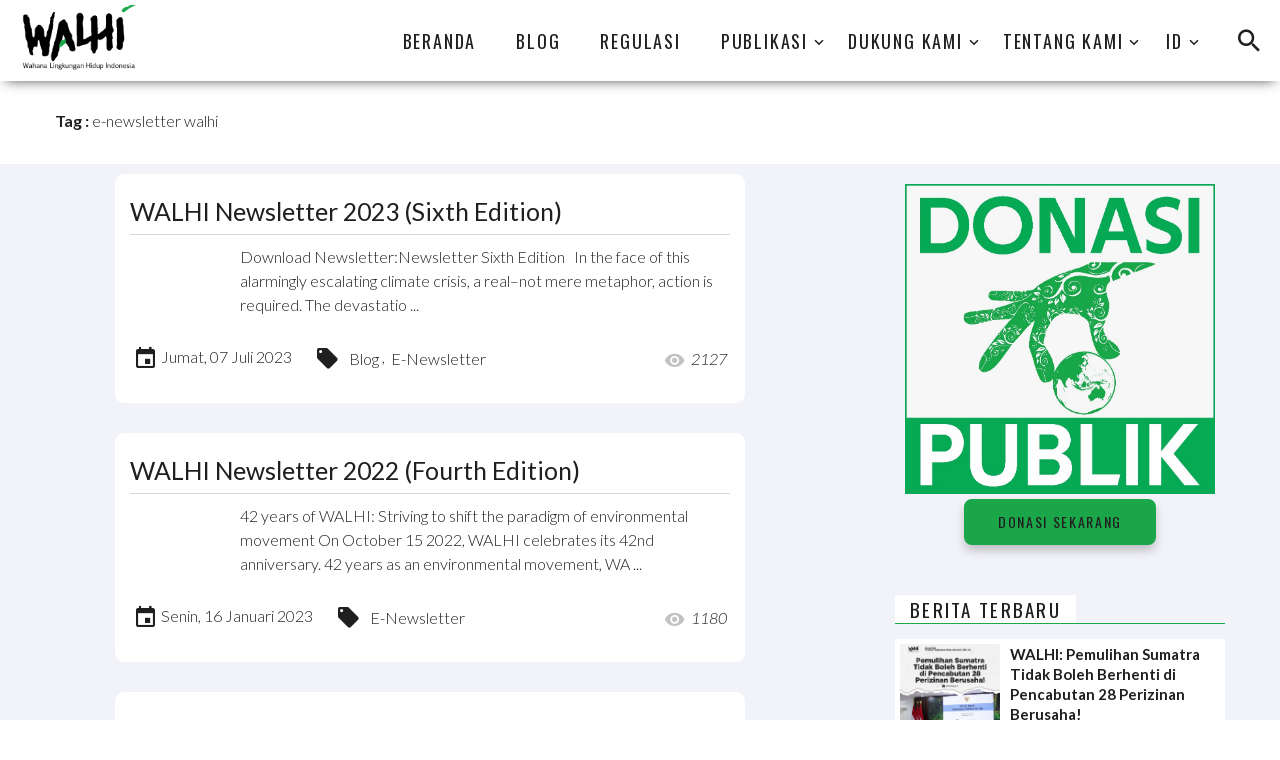

--- FILE ---
content_type: text/html; charset=UTF-8
request_url: https://www.walhi.or.id/tag/e-newsletter-walhi
body_size: 8377
content:
<!DOCTYPE html>
<html class="wide wow-animation" lang="en">
<head>
    <!-- Site Title-->
    <title>e-newsletter walhi | TAG | WALHI</title>
    <meta name="format-detection" content="telephone=no">
    <meta name="viewport" content="width=device-width, height=device-height, initial-scale=1.0">
    <meta http-equiv="X-UA-Compatible" content="IE=edge">
    <meta charset="utf-8">
                <!-- Schema.org markup for Google+ -->
<meta itemprop="name" content="e-newsletter walhi | TAG - WALHI"> 
<meta itemprop="description" content="WALHI Newsletter 2023 (Sixth Edition) WALHI Newsletter 2022 (Fourth Edition) E-Newsletter WALHI November 2021 edisi COP26 "> 
<meta itemprop="image" content=""> 

<!-- Twitter Card data -->
<meta name="twitter:card" content="summary_large_image">
<meta name="twitter:site" content="WALHI">
<meta name="twitter:title" content="e-newsletter walhi | TAG - WALHI"> 
<meta name="twitter:description" content="WALHI Newsletter 2023 (Sixth Edition) WALHI Newsletter 2022 (Fourth Edition) E-Newsletter WALHI November 2021 edisi COP26 "> 
<meta name="twitter:creator" content="WALHI">
<!-- Twitter summary card with large image must be at least 280x150px -->
<meta name="twitter:image:src" content=""> 

<!-- Open Graph data -->
<meta property="og:title" content="e-newsletter walhi | TAG - WALHI" /> 
<meta property="og:type" content="article" />
<meta property="og:url" content="http://www.walhi.or.id/tag/e-newsletter-walhi" /> 
<meta property="og:image" itemprop="image" content="" /> 
<meta property="og:image:type" content="image/jpeg" />
<meta property="og:image:width" content="200" />
<meta property="og:image:height" content="300" />
<meta property="og:description" content="WALHI Newsletter 2023 (Sixth Edition) WALHI Newsletter 2022 (Fourth Edition) E-Newsletter WALHI November 2021 edisi COP26 " /> 
<meta property="og:site_name" content="WALHI" />
<meta property="article:published_time" content="2026-01-22 14:43:03" /> 
<meta property="article:modified_time" content="2026-01-22 14:43:03" /> 

<meta property="article:tag" content="e-newsletter walhi | TAG, tag" /> 
         <meta name="_token" content="Xz3vVLuPR2yGlKlXvDTQ2Wl8EPYwxtE1xIxMMr48" />
    <meta name="_level" content="" />
    <meta name="_url" content="https://www.walhi.or.id" />
    <link rel="icon" type="image/x-icon" href="https://www.walhi.or.id/core/images/LOGO%20WALHI%20kecil.png">
    <!-- Stylesheets -->
    <link rel="stylesheet" type="text/css" href="//fonts.googleapis.com/css?family=Oswald:200,400%7CLato:300,400,300italic,700%7CMontserrat:900">
    <!-- Bootstrap -->
<link href="https://www.walhi.or.id/themes/brave/css/bootstrap.css" rel="stylesheet">
<link href="https://www.walhi.or.id/themes/brave/css/style.css" rel="stylesheet">
<link href="https://www.walhi.or.id/themes/brave/css/mdi.css" rel="stylesheet">
<link href="https://www.walhi.or.id/themes/brave/css/fl-bigmug-line.css" rel="stylesheet">
<link href="https://www.walhi.or.id/themes/brave/css/custom.css" rel="stylesheet">
<link href="https://www.walhi.or.id/themes/brave/css/walhi.css" rel="stylesheet">
<link href="https://www.walhi.or.id/themes/brave/css/box-shadow.css" rel="stylesheet">
<link media="all" type="text/css" rel="stylesheet" href="https://www.walhi.or.id/core/css/font-awesome.min.css">
<link media="all" type="text/css" rel="stylesheet" href="https://www.walhi.or.id/core/plugins/baguette-box/css/baguette-box.min.css">
<link media="all" type="text/css" rel="stylesheet" href="https://www.walhi.or.id/core/plugins/baguette-box/css/gallery-baguette-box.css">

<link href="https://www.walhi.or.id/themes/css/themes_brave.min.css" rel="stylesheet">


<script src="https://www.walhi.or.id/themes/brave/js/jquery.min.js"></script>
<script src="https://www.walhi.or.id/core/plugins/baguette-box/js/baguette-box.min.js"></script>
                
        <!--[if lt IE 10]>
    <div style="background: #212121; padding: 10px 0; box-shadow: 3px 3px 5px 0 rgba(0,0,0,.3); clear: both; text-align:center; position: relative; z-index:1;"><a href="http://windows.microsoft.com/en-US/internet-explorer/" target="_blank"><img src="https://www.walhi.or.id/themes/brave/images/warning_bar_0000_us.jpg" border="0" height="42" width="820" alt="You are using an outdated browser. For a faster, safer browsing experience, upgrade for free today."></a></div>
    <script src="https://www.walhi.or.id/themes/brave/js/html5shiv.min.js"></script>
    <![endif]-->
    <style>
	nav.rd-navbar-original{-webkit-box-shadow:0 5px 12px -6px rgba(0,0,0,.76);-moz-box-shadow:0 5px 12px -6px rgba(0,0,0,.76);box-shadow:0 5px 12px -6px rgba(0,0,0,.76)}.breadcrumbs-custom-wrap .rd-navbar-default .rd-navbar-transparent,.fullwidth-page .rd-navbar-default .rd-navbar-transparent{background:transparent!important}.img-cover{object-fit:cover!important;width:100%!important;height:100%!important}.post-modern-avatar{width:108px!important;height:108px!important}.post-modern-title{max-width:100%!important}.post-blog-large{max-width:100%!important;min-height:689px!important;max-height:689px!important}.post-blog{min-height:515px!important;max-height:520px!important}.border-bottom-1{border-bottom:1px solid rgba(151,151,154,.38);padding-bottom:5px;margin-bottom:10px}@media (max-width:767px){.breadcrumb-post{padding:15px 0!important}}@media (min-width:1600px){.post-blog-large-caption{background:#00000099;max-width:100%!important}}.post-blog-article-content ul,.post-blog-article-content ol{list-style:decimal!important;padding:0 40px!important}.post-blog-article-content ul li,.post-blog-article-content ol li{display:list-item!important}.post-blog-article-content p{margin:0 0 1rem!important}.post-blog-article-content ol,.post-blog-article-content ul,.post-blog-article-content dl{margin-top:0!important;margin-bottom:1rem!important}.m-auto{margin:0 auto!important}.m-0{margin:0!important}.m-1{margin:1px!important}.m-2{margin:2px!important}.m-3{margin:3px!important}.m-4{margin:4px!important}.m-5{margin:5px!important}.m-10{margin:10px!important}.m-15{margin:15px!important}.m-20{margin:20px!important}.m-25{margin:25px!important}.m-30{margin:30px!important}.m-35{margin:35px!important}.m-40{margin:40px!important}.m-t-0{margin-top:0!important}.m-t-1{margin-top:1px!important}.m-t-2{margin-top:2px!important}.m-t-3{margin-top:3px!important}.m-t-4{margin-top:4px!important}.m-t-5{margin-top:5px!important}.m-t-10{margin-top:10px!important}.m-t-15{margin-top:15px!important}.m-t-20{margin-top:20px!important}.m-t-25{margin-top:25px!important}.m-t-30{margin-top:30px!important}.m-t-35{margin-top:35px!important}.m-t-40{margin-top:40px!important}.m-r-0{margin-right:0!important}.m-r-1{margin-right:1px!important}.m-r-2{margin-right:2px!important}.m-r-3{margin-right:3px!important}.m-r-4{margin-right:4px!important}.m-r-5{margin-right:5px!important}.m-r-10{margin-right:10px!important}.m-r-15{margin-right:15px!important}.m-r-20{margin-right:20px!important}.m-r-25{margin-right:25px!important}.m-r-30{margin-right:30px!important}.m-r-35{margin-right:35px!important}.m-r-40{margin-right:40px!important}.m-b-0{margin-bottom:0!important}.m-b-1{margin-bottom:1px!important}.m-b-2{margin-bottom:2px!important}.m-b-3{margin-bottom:3px!important}.m-b-4{margin-bottom:4px!important}.m-b-5{margin-bottom:5px!important}.m-b-10{margin-bottom:10px!important}.m-b-15{margin-bottom:15px!important}.m-b-20{margin-bottom:20px!important}.m-b-25{margin-bottom:25px!important}.m-b-30{margin-bottom:30px!important}.m-b-35{margin-bottom:35px!important}.m-b-40{margin-bottom:40px!important}.m-l-0{margin-left:0!important}.m-l-1{margin-left:1px!important}.m-l-2{margin-left:2px!important}.m-l-3{margin-left:3px!important}.m-l-4{margin-left:4px!important}.m-l-5{margin-left:5px!important}.m-l-10{margin-left:10px!important}.m-l-15{margin-left:15px!important}.m-l-20{margin-left:20px!important}.m-l-25{margin-left:25px!important}.m-l-30{margin-left:30px!important}.m-l-35{margin-left:35px!important}.m-l-40{margin-left:40px!important}.p-0{padding:0!important}.p-1{padding:1px!important}.p-2{padding:2px!important}.p-3{padding:3px!important}.p-4{padding:4px!important}.p-5{padding:5px!important}.p-10{padding:10px!important}.p-15{padding:15px!important}.wrapper{padding:15px}.p-20{padding:20px!important}.p-25{padding:25px!important}.p-30{padding:30px!important}.p-35{padding:35px!important}.p-40{padding:40px!important}.p-t-0{padding-top:0!important}.p-t-1{padding-top:1px!important}.p-t-2{padding-top:2px!important}.p-t-3{padding-top:3px!important}.p-t-4{padding-top:4px!important}.p-t-5{padding-top:5px!important}.p-t-10{padding-top:10px!important}.p-t-15{padding-top:15px!important}.p-t-20{padding-top:20px!important}.p-t-25{padding-top:25px!important}.p-t-30{padding-top:30px!important}.p-t-35{padding-top:35px!important}.p-t-40{padding-top:40px!important}.p-r-0{padding-right:0!important}.p-r-1{padding-right:1px!important}.p-r-2{padding-right:2px!important}.p-r-3{padding-right:3px!important}.p-r-4{padding-right:4px!important}.p-r-5{padding-right:5px!important}.p-r-10{padding-right:10px!important}.p-r-15{padding-right:15px!important}.p-r-20{padding-right:20px!important}.p-r-25{padding-right:25px!important}.p-r-30{padding-right:30px!important}.p-r-35{padding-right:35px!important}.p-r-40{padding-right:40px!important}.p-b-0{padding-bottom:0!important}.p-b-1{padding-bottom:1px!important}.p-b-2{padding-bottom:2px!important}.p-b-3{padding-bottom:3px!important}.p-b-4{padding-bottom:4px!important}.p-b-5{padding-bottom:5px!important}.p-b-10{padding-bottom:10px!important}.p-b-15{padding-bottom:15px!important}.p-b-20{padding-bottom:20px!important}.p-b-25{padding-bottom:25px!important}.p-b-30{padding-bottom:30px!important}.p-b-35{padding-bottom:35px!important}.p-b-40{padding-bottom:40px!important}.p-l-0{padding-left:0!important}.p-l-1{padding-left:1px!important}.p-l-2{padding-left:2px!important}.p-l-3{padding-left:3px!important}.p-l-4{padding-left:4px!important}.p-l-5{padding-left:5px!important}.p-l-10{padding-left:10px!important}.p-l-15{padding-left:15px!important}.p-l-20{padding-left:20px!important}.p-l-25{padding-left:25px!important}.p-l-30{padding-left:30px!important}.p-l-35{padding-left:35px!important}.p-l-40{padding-left:40px!important}.f-s-0{font-size:0!important}.f-s-1{font-size:1px!important}.f-s-2{font-size:2px!important}.f-s-3{font-size:3px!important}.f-s-4{font-size:4px!important}.f-s-5{font-size:5px!important}.f-s-6{font-size:6px!important}.f-s-7{font-size:7px!important}.f-s-8{font-size:8px!important}.f-s-9{font-size:9px!important}.f-s-10{font-size:10px!important}.f-s-11{font-size:11px!important}.f-s-12{font-size:12px!important}.f-s-13{font-size:13px!important}.f-s-14{font-size:14px!important}.f-s-15{font-size:15px!important}.f-s-16{font-size:16px!important}.f-s-17{font-size:17px!important}.f-s-18{font-size:18px!important}.f-s-19{font-size:19px!important}.f-s-20{font-size:20px!important}.f-s-100-p{font-size:100%!important}.f-s-115-p{font-size:115%!important}.f-s-155-p{font-size:155%!important}.l-h-0{line-height:0!important}.l-h-1{line-height:1px!important}.l-h-2{line-height:2px!important}.l-h-3{line-height:3px!important}.l-h-4{line-height:4px!important}.l-h-5{line-height:5px!important}.l-h-6{line-height:6px!important}.l-h-7{line-height:7px!important}.l-h-8{line-height:8px!important}.l-h-9{line-height:9px!important}.l-h-10{line-height:10px!important}.l-h-11{line-height:11px!important}.l-h-12{line-height:12px!important}.l-h-13{line-height:13px!important}.l-h-14{line-height:14px!important}.l-h-15{line-height:15px!important}.l-h-16{line-height:16px!important}.l-h-17{line-height:17px!important}.l-h-18{line-height:18px!important}.l-h-19{line-height:19px!important}.l-h-20{line-height:20px!important}.l-h-21{line-height:21px!important}.l-h-22{line-height:22px!important}.l-h-23{line-height:23px!important}.l-h-24{line-height:24px!important}.l-h-25{line-height:25px!important}.l-h-26{line-height:26px!important}.l-h-27{line-height:27px!important}.l-h-28{line-height:28px!important}.l-h-29{line-height:29px!important}.l-h-30{line-height:30px!important}.t-plus-1{top:1px!important}.t-plus-2{top:2px!important}.t-plus-3{top:3px!important}.t-plus-4{top:4px!important}.t-plus-5{top:5px!important}.t-plus-6{top:6px!important}.t-plus-7{top:7px!important}.t-plus-8{top:8px!important}.t-plus-9{top:9px!important}.t-plus-10{top:10px!important}.t-minus-1{top:-1px!important}.t-minus-2{top:-2px!important}.t-minus-3{top:-3px!important}.t-minus-4{top:-4px!important}.t-minus-5{top:-5px!important}.t-minus-6{top:-6px!important}.t-minus-7{top:-7px!important}.t-minus-8{top:-8px!important}.t-minus-9{top:-9px!important}.t-minus-10{top:-10px!important}.l-plus-1{left:1px!important}.l-plus-2{left:2px!important}.l-plus-3{left:3px!important}.l-plus-4{left:4px!important}.l-plus-5{left:5px!important}.l-plus-6{left:6px!important}.l-plus-7{left:7px!important}.l-plus-8{left:8px!important}.l-plus-9{left:9px!important}.l-plus-10{left:10px!important}.l-minus-1{left:-1px!important}.l-minus-2{left:-2px!important}.l-minus-3{left:-3px!important}.l-minus-4{left:-4px!important}.l-minus-5{left:-5px!important}.l-minus-6{left:-6px!important}.l-minus-7{left:-7px!important}.l-minus-8{left:-8px!important}.l-minus-9{left:-9px!important}.l-minus-10{position:relative!important;left:-10px!important}.r-plus-1{right:1px!important}.r-plus-2{right:2px!important}.r-plus-3{right:3px!important}.r-plus-4{right:4px!important}.r-plus-5{right:5px!important}.r-plus-6{right:6px!important}.r-plus-7{right:7px!important}.r-plus-8{right:8px!important}.r-plus-9{right:9px!important}.r-plus-10{right:10px!important}.r-minus-1{right:-1px!important}.r-minus-2{right:-2px!important}.r-minus-3{right:-3px!important}.r-minus-4{right:-4px!important}.r-minus-5{right:-5px!important}.r-minus-6{right:-6px!important}.r-minus-7{right:-7px!important}.r-minus-8{right:-8px!important}.r-minus-9{right:-9px!important}.r-minus-10{right:-10px!important}.b-plus-1{bottom:1px!important}.b-plus-2{bottom:2px!important}.b-plus-3{bottom:3px!important}.b-plus-4{bottom:4px!important}.b-plus-5{bottom:5px!important}.b-plus-6{bottom:6px!important}.b-plus-7{bottom:7px!important}.b-plus-8{bottom:8px!important}.b-plus-9{bottom:9px!important}.b-plus-10{bottom:10px!important}.b-minus-1{bottom:-1px!important}.b-minus-2{bottom:-2px!important}.b-minus-3{bottom:-3px!important}.b-minus-4{bottom:-4px!important}.b-minus-5{bottom:-5px!important}.b-minus-6{bottom:-6px!important}.b-minus-7{bottom:-7px!important}.b-minus-8{bottom:-8px!important}.b-minus-9{bottom:-9px!important}.b-minus-10{bottom:-10px!important}.hide{display:none!important}.text-center{text-align:center!important}.text-left{text-align:left!important}.text-right{text-align:right!important}.pull-left{float:left!important}.pull-right{float:right!important}.pull-none{float:none!important}.f-w-100{font-weight:100!important}.f-w-200{font-weight:200!important}.f-w-300{font-weight:300!important}.f-w-400{font-weight:400!important}.f-w-500{font-weight:500!important}.f-w-600,.semi-bold{font-weight:600!important}.f-w-700{font-weight:700!important}@media (min-width:1200px){.post-light + .post-light{margin-top:15px!important}}.post-light + .post-light{margin-top:15px!important}
</style>
<!-- Global site tag (gtag.js) - Google Analytics -->
<script async src="https://www.googletagmanager.com/gtag/js?id=UA-84496018-1"></script>
<script>
  window.dataLayer = window.dataLayer || [];
  function gtag(){dataLayer.push(arguments);}
  gtag('js', new Date());

  gtag('config', 'UA-84496018-1');
</script>
</head>
<body>
<!-- Page-->
<div class="page">
    <!-- Page Header-->
    <header class="section page-header bg-gradient bg-secondary-2" style="z-index:99;">
    
        <!-- RD Navbar-->
<div class="rd-navbar-wrap rd-navbar-default">
    <nav class="rd-navbar " data-layout="rd-navbar-fixed" data-sm-layout="rd-navbar-fixed" data-md-layout="rd-navbar-fullwidth" data-md-device-layout="rd-navbar-fixed" data-lg-layout="rd-navbar-static" data-lg-device-layout="rd-navbar-static" data-md-stick-up-offset="2px" data-lg-stick-up-offset="2px" data-stick-up="true" data-sm-stick-up="true" data-md-stick-up="true" data-lg-stick-up="true">
        <div class="rd-navbar-inner">
            <!-- RD Navbar Panel-->
            <div class="rd-navbar-panel">
                <!-- RD Navbar Toggle-->
                <button class="rd-navbar-toggle walhi-navbar-toogle" data-rd-navbar-toggle=".rd-navbar-nav-wrap"><span></span></button>
                <!-- RD Navbar Brand-->
                <div class="rd-navbar-brand"><a class="brand-name" href="https://www.walhi.or.id"><img class="logo-default" src="https://walhi.or.id/uploads/blogs/logo-walhi.png" alt="" width="128" height="52"/><img class="logo-inverse" src="https://walhi.or.id/uploads/blogs/logo-walhi.png" alt="" width="128" height="52"/></a></div>
            </div>
            <div class="rd-navbar-aside-right">
                <div class="rd-navbar-nav-wrap">
                    <!-- RD Navbar Nav-->
                    <ul class="rd-navbar-nav">
                        <li><a href="https://walhi.or.id/" title="BERANDA" target="_self">BERANDA</a></li><li><a href="https://walhi.or.id/category/blog" title="Blog" target="_self">Blog</a></li><li><a href="https://walhi.or.id/category/regulasi" title="Regulasi" target="_self">Regulasi</a></li><li><a href="javascript:void(0)" title="PUBLIKASI">PUBLIKASI </a><ul class="rd-navbar-dropdown"><li><a href="https://walhi.or.id/category/siaran-pers" title="Siaran Pers" target="_self">Siaran Pers</a></li><li><a href="https://walhi.or.id/category/infografis" title="Infografis" target="_self">Infografis</a></li><li><a href="https://walhi.or.id/category/kertas-posisi" title="Kertas Posisi" target="_self">Kertas Posisi</a></li><li><a href="https://walhi.or.id/category/e-newsletter" title="E-Newsletter" target="_self">E-Newsletter</a></li><li><a href="https://walhi.or.id/category/buletin-bumi" title="Buletin Bumi" target="_self">Buletin Bumi</a></li><li><a href="https://walhi.or.id/category/jurnal-tanah-air" title="Jurnal Tanah Air" target="_self">Jurnal Tanah Air</a></li><li><a href="https://walhi.or.id/category/laporan-tahunan" title="Laporan Tahunan" target="_self">Laporan Tahunan</a></li></ul></li><li><a href="javascript:void(0)" title="Dukung Kami">Dukung Kami </a><ul class="rd-navbar-dropdown"><li><a href="https://donasipublik.walhi.or.id/" title="Donasi Publik" target="_self">Donasi Publik</a></li><li><a href="https://www.walhi.or.id/pekan-rakyat-lingkungan-hidup-2023" title="Pekan Rakyat Lingkungan Hidup 2023" target="_self">Pekan Rakyat Lingkungan Hidup 2023</a></li></ul></li><li><a href="javascript:void(0)" title="Tentang Kami">Tentang Kami </a><ul class="rd-navbar-dropdown"><li><a href="https://www.walhi.or.id/sejarah" title="Sejarah" target="_self">Sejarah</a></li><li><a href="https://walhi.or.id/visi-dan-misi" title="Visi dan Misi" target="_self">Visi dan Misi</a></li><li><a href="https://www.walhi.or.id/dewan-nasional" title="Dewan Nasional" target="_self">Dewan Nasional</a></li><li><a href="https://www.walhi.or.id/eksekutif-nasional" title="Eksekutif Nasional" target="_self">Eksekutif Nasional</a></li><li><a href="https://walhi.or.id/eksekutif-daerah" title="Eksekutif Daerah" target="_self">Eksekutif Daerah</a></li><li><a href="https://walhi.or.id/contact-us" title="KONTAK" target="_self">KONTAK</a></li></ul></li>
                        
                                                <li>
                                                        <a href="javascript:void(0)">id</a>
                            <!-- RD Navbar Dropdown-->
                            <ul class="rd-navbar-dropdown language">
                                                                    <li><a href="https://en.walhi.or.id" title="en">English</a></li>
                                                            </ul>
                        </li>
                    </ul>
                </div>
                <div class="rd-navbar-collapse-toggle" data-rd-navbar-toggle=".rd-navbar-collapse"><span></span></div>
                <div class="rd-navbar-aside-right-inner rd-navbar-collapse">
                    <!-- RD Navbar Search-->
                    <div class="rd-navbar-search"><a class="rd-navbar-search-toggle" data-rd-navbar-toggle=".rd-navbar-search" href="#"><span></span></a>
                        <form class="rd-search" id="searchFormPosts" data-action="https://www.walhi.or.id/search">
                            <div class="form-wrap">
                                <label class="form-label form-label" for="rd-navbar-search-form-input">Search...</label>
                                <input class="rd-navbar-search-form-input form-input" id="rd-navbar-search-form-input" type="text" name="search" autocomplete="off">
                                <div class="rd-search-results-live"></div>
                            </div>
                            <button type="submit" class="rd-search-form-submit mdi mdi-magnify"></button>
                        </form>
                    </div>
                </div>
            </div>
        </div>
    </nav>
</div>
    </header>

    <section class="section section-wrap section-wrap-equal bg-gradient bg-secondary-4 section-reverse">
    <div class="section-wrap-inner p-t-30 p-b-30">
        <div class="shell shell-bigger">
            <strong>Tag : </strong> e-newsletter walhi
        </div>
    </div>
</section>
        <!-- Blog-->
<section class="section section-xl bg-gray-lighter p-b-0 p-t-0">
    <div class="section-wrap-inner p-t-10 p-b-30">
        <div class="shell shell-bigger">
            <div class="range range-ten range-50 range-sm-90 range-sm-center range-lg-justify">
                <div class="cell-sm-9 cell-md-6 blog-modern-main text-center">

                    
                                                    
                                                                                            <!-- Post modern-->
                                <article class="post-modern">
                                    
                                    <div class="post-modern-main">
                                        <div class="post-modern-body p-t-20 p-l-15 p-r-15">
                                            <h5 class="post-modern-title border-bottom-1 f-s-155-p">
                                                <a href="https://www.walhi.or.id/walhi-newsletter-2023-sixth-edition" title="WALHI Newsletter 2023 (Sixth Edition)">WALHI Newsletter 2023 (Sixth Edition)</a>
                                            </h5>
                                            <div class="post-light-wrap">
                                                <article class="post-light">
                                                    <div class="unit flex-row">
                                                        <div class="unit-left">
                                                            <div style="width: 100px; height: 80px;">
                                                                <img class="lazy-image img-cover" src="https://www.walhi.or.id/core/images/default-thumb.jpg" data-src="https://walhi.or.id/uploads/sliders/Infografis/newsletter6_sixth_july_2023_001.png" alt="WALHI Newsletter 2023 (Sixth Edition)">
                                                            </div>
                                                        </div>
                                                        <div class="unit-body p-t-0 p-l-10">
                                                                                                                            
Download Newsletter:Newsletter Sixth Edition
&nbsp;
In the face of this alarmingly escalating climate crisis, a real&ndash;not mere metaphor, action is required. The devastatio ...
                                                                                                                    </div>
                                                    </div>
                                                </article>
                                            </div>
                                                                                                                                                                                                                                                                                
                                            <div class="post-modern-footer">
                                                <div>
                                                    <ul class="post-modern-meta">
                                                        <li><span class="icon mdi mdi-calendar"></span>Jumat, 07 Juli 2023 </li>
                                                        <li><span class="icon mdi mdi-tag"></span> <a href="https://www.walhi.or.id/category/blog" title="Blog">Blog</a>, <a href="https://www.walhi.or.id/category/e-newsletter" title="E-Newsletter">E-Newsletter</a></li>
                                                    </ul>
                                                </div>
                                                <div>
                                                    <ul class="post-modern-info">
                                                        <li><span class="icon mdi mdi-eye"></span><span>2127</span></li>
                                                        
                                                    </ul>
                                                </div>
                                            </div>
                                        </div>
                                    </div>
                                </article>
                                                                                            <!-- Post modern-->
                                <article class="post-modern">
                                    
                                    <div class="post-modern-main">
                                        <div class="post-modern-body p-t-20 p-l-15 p-r-15">
                                            <h5 class="post-modern-title border-bottom-1 f-s-155-p">
                                                <a href="https://www.walhi.or.id/walhi-newsletter-2022-fourth-edition" title="WALHI Newsletter 2022 (Fourth Edition)">WALHI Newsletter 2022 (Fourth Edition)</a>
                                            </h5>
                                            <div class="post-light-wrap">
                                                <article class="post-light">
                                                    <div class="unit flex-row">
                                                        <div class="unit-left">
                                                            <div style="width: 100px; height: 80px;">
                                                                <img class="lazy-image img-cover" src="https://www.walhi.or.id/core/images/default-thumb.jpg" data-src="https://walhi.or.id/uploads/sliders/Infografis/cover_newsletter.png" alt="WALHI Newsletter 2022 (Fourth Edition)">
                                                            </div>
                                                        </div>
                                                        <div class="unit-body p-t-0 p-l-10">
                                                                                                                            
42 years of WALHI: Striving to shift the paradigm of environmental movement 
On October 15 2022, WALHI celebrates its 42nd anniversary. 42 years as an environmental movement, WA ...
                                                                                                                    </div>
                                                    </div>
                                                </article>
                                            </div>
                                                                                                                                                                                    
                                            <div class="post-modern-footer">
                                                <div>
                                                    <ul class="post-modern-meta">
                                                        <li><span class="icon mdi mdi-calendar"></span>Senin, 16 Januari 2023 </li>
                                                        <li><span class="icon mdi mdi-tag"></span> <a href="https://www.walhi.or.id/category/e-newsletter" title="E-Newsletter">E-Newsletter</a></li>
                                                    </ul>
                                                </div>
                                                <div>
                                                    <ul class="post-modern-info">
                                                        <li><span class="icon mdi mdi-eye"></span><span>1180</span></li>
                                                        
                                                    </ul>
                                                </div>
                                            </div>
                                        </div>
                                    </div>
                                </article>
                                                                                            <!-- Post modern-->
                                <article class="post-modern">
                                    
                                    <div class="post-modern-main">
                                        <div class="post-modern-body p-t-20 p-l-15 p-r-15">
                                            <h5 class="post-modern-title border-bottom-1 f-s-155-p">
                                                <a href="https://www.walhi.or.id/e-newsletter-walhi-november-2021-edisi-cop26" title="E-Newsletter WALHI November 2021 edisi COP26">E-Newsletter WALHI November 2021 edisi COP26</a>
                                            </h5>
                                            <div class="post-light-wrap">
                                                <article class="post-light">
                                                    <div class="unit flex-row">
                                                        <div class="unit-left">
                                                            <div style="width: 100px; height: 80px;">
                                                                <img class="lazy-image img-cover" src="https://www.walhi.or.id/core/images/default-thumb.jpg" data-src="https://walhi.or.id/uploads/sliders/E-Newsletter/cover_enewsletter_nov.png" alt="E-Newsletter WALHI November 2021 edisi COP26">
                                                            </div>
                                                        </div>
                                                        <div class="unit-body p-t-0 p-l-10">
                                                                                                                            











                                                                                                                    </div>
                                                    </div>
                                                </article>
                                            </div>
                                                                                                                                                                                    
                                            <div class="post-modern-footer">
                                                <div>
                                                    <ul class="post-modern-meta">
                                                        <li><span class="icon mdi mdi-calendar"></span>Rabu, 01 Desember 2021 </li>
                                                        <li><span class="icon mdi mdi-tag"></span> <a href="https://www.walhi.or.id/category/e-newsletter" title="E-Newsletter">E-Newsletter</a></li>
                                                    </ul>
                                                </div>
                                                <div>
                                                    <ul class="post-modern-info">
                                                        <li><span class="icon mdi mdi-eye"></span><span>938</span></li>
                                                        
                                                    </ul>
                                                </div>
                                            </div>
                                        </div>
                                    </div>
                                </article>
                                                                            <div class="range range-xs-center range-50 m-t-30">
                            
                        </div>

                                                                                    </div>
                <div class="cell-sm-9 cell-md-4 cell-lg-3 blog-aside">
                    <div class="blog-aside-item text-center">
    <div class="row b-r-1 p-10 border-radius-3 text-center">
        <div class="col-sm-12 col-lg-12 col-xl-12 text-center">
            <img src="https://walhi.or.id/uploads/blogs/donasi.png" alt=""  class="img-responsive">
            <h4 class="text-bold" style="line-height: 1.2em;">
                
            </h4>
            <a href="https://donasipublik.walhi.or.id/" target="_blank" class="button button-xs button-secondary button-nina button-ellipse-lg button-shadow m-t-5">Donasi Sekarang</a>
        </div>
    </div>
</div>




<div class="blog-aside-item m-t-40">
    <h6 class="border-bottom-1-secondary-4"><span class="bg-gradient bg-secondary-4 p-l-15 p-r-15">Berita Terbaru</span></h6>
            <article class="post-light  post_light_walhi bg-white border-radius-3 p-5">
            <a href="https://www.walhi.or.id/walhi-pemulihan-sumatra-tidak-boleh-berhenti-di-pencabutan-28-perizinan-berusaha" title="WALHI: Pemulihan Sumatra Tidak Boleh Berhenti di Pencabutan 28 Perizinan Berusaha!">
                <div class="unit unit-horizontal">
                    <div class="unit-left">
                        <div style="width: 100px; height: 95px;">
                            <img class="lazy-image img-cover" src="https://www.walhi.or.id/core/images/default-thumb.jpg" data-src="https://walhi.or.id/uploads/WALHI%202025-2029/Cover%20Rilis/Cover%20Rilis%20Pencabutan%2028%20perizinan.png" alt="WALHI: Pemulihan Sumatra Tidak Boleh Berhenti di Pencabutan 28 Perizinan Berusaha!"/>
                        </div>
                    </div>
                    <div class="unit-body text-left p-l-10" style="line-height: 15px;">
                        <span class="post-light-title f-s-15 text-overflow-horizontal-l4 l-h-20">WALHI: Pemulihan Sumatra Tidak Boleh Berhenti di Pencabutan 28 Perizinan Berusaha!</span>
                        <small class="post-light-time m-t-0 f-s-12">Rabu, 21 Januari 2026 </small>
                    </div>
                </div>
            </a>
        </article>
            <article class="post-light m-t-15 post_light_walhi bg-white border-radius-3 p-5">
            <a href="https://www.walhi.or.id/gugatan-klh-belum-mencerminkan-pertanggungjawaban-negara" title="GUGATAN KLH Belum Mencerminkan Pertanggungjawaban Negara">
                <div class="unit unit-horizontal">
                    <div class="unit-left">
                        <div style="width: 100px; height: 95px;">
                            <img class="lazy-image img-cover" src="https://www.walhi.or.id/core/images/default-thumb.jpg" data-src="https://walhi.or.id/uploads/WALHI%202025-2029/Cover%20Rilis/Cover%20Rilis%20gugatan%20KLH.png" alt="GUGATAN KLH Belum Mencerminkan Pertanggungjawaban Negara"/>
                        </div>
                    </div>
                    <div class="unit-body text-left p-l-10" style="line-height: 15px;">
                        <span class="post-light-title f-s-15 text-overflow-horizontal-l4 l-h-20">GUGATAN KLH Belum Mencerminkan Pertanggungjawaban Negara</span>
                        <small class="post-light-time m-t-0 f-s-12">Selasa, 20 Januari 2026 </small>
                    </div>
                </div>
            </a>
        </article>
            <article class="post-light m-t-15 post_light_walhi bg-white border-radius-3 p-5">
            <a href="https://www.walhi.or.id/siaran-pers-tujuh-catatan-walhi-terhadap-draft-ruu-pengelolaan-perubahan-iklim-versi-pemerintah" title="Siaran Pers Tujuh Catatan WALHI terhadap Draft RUU Pengelolaan Perubahan Iklim versi Pemerintah">
                <div class="unit unit-horizontal">
                    <div class="unit-left">
                        <div style="width: 100px; height: 95px;">
                            <img class="lazy-image img-cover" src="https://www.walhi.or.id/core/images/default-thumb.jpg" data-src="https://walhi.or.id/uploads/WALHI%202025-2029/Cover%20Rilis/Cover%20Rilis%20RUU%20PPI.png" alt="Siaran Pers Tujuh Catatan WALHI terhadap Draft RUU Pengelolaan Perubahan Iklim versi Pemerintah"/>
                        </div>
                    </div>
                    <div class="unit-body text-left p-l-10" style="line-height: 15px;">
                        <span class="post-light-title f-s-15 text-overflow-horizontal-l4 l-h-20">Siaran Pers Tujuh Catatan WALHI terhadap Draft RUU Pengelolaan Perubahan Iklim versi Pemerintah</span>
                        <small class="post-light-time m-t-0 f-s-12">Senin, 19 Januari 2026 </small>
                    </div>
                </div>
            </a>
        </article>
            <article class="post-light m-t-15 post_light_walhi bg-white border-radius-3 p-5">
            <a href="https://www.walhi.or.id/brief-tujuh-catatan-walhi-terhadap-draft-ruu-pengelolaan-perubahan-iklim-versi-pemerintah" title="Brief Tujuh Catatan WALHI terhadap Draft RUU Pengelolaan Perubahan Iklim versi Pemerintah">
                <div class="unit unit-horizontal">
                    <div class="unit-left">
                        <div style="width: 100px; height: 95px;">
                            <img class="lazy-image img-cover" src="https://www.walhi.or.id/core/images/default-thumb.jpg" data-src="https://walhi.or.id/uploads/WALHI%202025-2029/Cover%20Rilis/Cover%20Brief%20RUU%20PPI.png" alt="Brief Tujuh Catatan WALHI terhadap Draft RUU Pengelolaan Perubahan Iklim versi Pemerintah"/>
                        </div>
                    </div>
                    <div class="unit-body text-left p-l-10" style="line-height: 15px;">
                        <span class="post-light-title f-s-15 text-overflow-horizontal-l4 l-h-20">Brief Tujuh Catatan WALHI terhadap Draft RUU Pengelolaan Perubahan Iklim versi Pemerintah</span>
                        <small class="post-light-time m-t-0 f-s-12">Senin, 19 Januari 2026 </small>
                    </div>
                </div>
            </a>
        </article>
            <article class="post-light m-t-15 post_light_walhi bg-white border-radius-3 p-5">
            <a href="https://www.walhi.or.id/dari-bencana-ke-pemulihan-jalan-menyelamatkan-sumatra" title="Dari Bencana ke Pemulihan: Jalan Menyelamatkan Sumatra ">
                <div class="unit unit-horizontal">
                    <div class="unit-left">
                        <div style="width: 100px; height: 95px;">
                            <img class="lazy-image img-cover" src="https://www.walhi.or.id/core/images/default-thumb.jpg" data-src="https://walhi.or.id/uploads/WALHI%202025-2029/Cover%20Rilis/Cover%20Rilis%20Jalan%20Menyelamatkan%20Sumatra.png" alt="Dari Bencana ke Pemulihan: Jalan Menyelamatkan Sumatra "/>
                        </div>
                    </div>
                    <div class="unit-body text-left p-l-10" style="line-height: 15px;">
                        <span class="post-light-title f-s-15 text-overflow-horizontal-l4 l-h-20">Dari Bencana ke Pemulihan: Jalan Menyelamatkan Sumatra </span>
                        <small class="post-light-time m-t-0 f-s-12">Jumat, 16 Januari 2026 </small>
                    </div>
                </div>
            </a>
        </article>
    </div>

<div class="blog-aside-item m-t-40">
    <a class="twitter-timeline" href="https://twitter.com/walhinasional?lang=id" data-width="100%" data-height="450" data-chrome="nofooter noborders"></a>
</div>


                </div>
            </div>
        </div>
    </div>
</section>

    <section class="section section-variant-2 footer-2 bg-footer-2">
    <div class="shell-wide">
        <div class="range range-50 range-xl-90 offset-custom-2">
            <div class="cell-xs-10 cell-sm-6 cell-lg-2 fadeInLeftSmall" data-wow-delay=".1s">
                <article class="box-minimal text-center">
                    <div class="box-minimal-header">
                        <img src="https://walhi.or.id/uploads/blogs/logo-walhi.png" style="width: 200px; display: block; margin: 0 auto;">
                    </div>
                    <div class="box-minimal-text text-center m-t-3 row">
                        <div class="col p-l-0 p-r-0 text-center"><a class="icon icon-md-middle icon-circle icon-secondary-5-filled mdi mdi-facebook" href="https://www.facebook.com/WALHI/" title="WALHI FACEBOOK"></a></div><div class="col p-l-0 p-r-0 text-center"><a class="icon icon-md-middle icon-circle icon-secondary-5-filled mdi mdi-twitter" href="https://twitter.com/walhinasional?lang=id" title="WALHI TWITTER"></a></div><div class="col p-l-0 p-r-0 text-center"><a class="icon icon-md-middle icon-circle icon-secondary-5-filled mdi mdi-instagram" href="https://www.instagram.com/walhi.nasional/?hl=id" title="WALHI INSTAGRAM"></a></div>
                    </div>
                </article>
                
            </div>
            
            <div class="cell-xs-10 cell-sm-6 cell-lg-4 offset-lg-1 fadeInLeftSmall" data-wow-delay=".4s">
                <article class="box-minimal m-t-10">
                    <div class="box-minimal-header">
                    <h6 class="box-minimal-title text-bold text-white letter-spacing-none">KONTAK WALHI</h6>
                    </div>
                    <div class="box-minimal-text text-white">
                        <ul class="fa-ul">
                            <li title="Alamat"><span class="fa-li"><i class="fas fa-map-marker"></i></span> Jln. Tegal Parang Utara No 14, Jakarta Selatan 12790. INDONESIA</li>
                            <li title="Email"><span class="fa-li"><i class="fas fa-envelope"></i></span> <a href="/cdn-cgi/l/email-protection#95fcfbf3fae7f8f4e6fcd5e2f4f9fdfcbbfae7bbfcf1" class="text-white"><span class="__cf_email__" data-cfemail="462f282029342b27352f0631272a2e2f682934682f22">[email&#160;protected]</span></a> </li>
                            <li title="Telephone"><span class="fa-li"><i class="fas fa-phone"></i></span> +62-21-79193363</li>
                            <li title="Fax"><span class="fa-li"><i class="fas fa-fax"></i></span> +62-21-7941673</li>
                        </ul>
                    </div>
                </article>
            </div>
            <div class="cell-xs-10 cell-sm-6 cell-lg-2 offset-lg-1 fadeInLeftSmall" data-wow-delay=".3s">
                <article class="box-minimal">
                    <div class="box-minimal-header">
                        <div class="box-minimal-icon box-minimal-icon-md mdi mdi-sitemap text-white"></div>
                        <h6 class="box-minimal-title text-uppercase text-white text-bold letter-spacing-none">Sitemap</h6>
                    </div>
                    <div class="box-minimal-text text-white">
                        <ul class="list-marked list-marked-primary list-sitemap text-white">
                                                                                                <li><a href="https://walhi.or.id/" title="BERANDA" target="_self" class="text-white text-uppercase">BERANDA</a></li>
                                                                                                                                <li><a href="https://walhi.or.id/category/blog" title="Blog" target="_self" class="text-white text-uppercase">Blog</a></li>
                                                                                                                                <li><a href="https://walhi.or.id/category/regulasi" title="Regulasi" target="_self" class="text-white text-uppercase">Regulasi</a></li>
                                                                                                                                                                                            <li><a href="javascript:void(0)" title="PUBLIKASI" target="_self" class="text-white text-uppercase">PUBLIKASI</a></li>
                                                                                                                                <li><a href="javascript:void(0)" title="Dukung Kami" target="_self" class="text-white text-uppercase">Dukung Kami</a></li>
                                                                                                                                <li><a href="javascript:void(0)" title="Tentang Kami" target="_self" class="text-white text-uppercase">Tentang Kami</a></li>
                                                                                    </ul>
                    </div>
                </article>
            </div>

        </div>
    </div>
</section>

<!-- Page Footer-->
<!-- Footer Minimal -->
<footer class="section page-footer page-footer-minimal text-center bg-footer-1 p-10">
    <div class="shell shell-wide">
        <div class="range range-xs-center range-sm-middle range-30">
            <div class="cell-sm-10 cell-md-7 cell-lg-4 text-lg-left"></div>
            <div class="cell-sm-10 cell-md-7 cell-lg-4">
                
		<p class="right">&#169;&nbsp;<span class="copyright-year"></span> <a href="https://walhi.or.id">WALHI</a></p>
            </div>
            <div class="cell-sm-10 cell-md-7 cell-lg-4 text-lg-right">
                
            </div>
        </div>
    </div>
</footer>

</div>
<!-- Global Mailform Output-->
<div class="snackbars" id="form-output-global"></div>

<!-- MODAL BASIC -->
<div class="modal fade" id="modal-bs" role="dialog" aria-labelledby="myModalLabel" aria-hidden="true">
    <div class="modal-dialog animated fadeIn">
        <div class="modal-content">
            <div class="modal-header">
                <h4 class="modal-title" id="myModalLabel"></h4>
                <button type="button" class="close" data-dismiss="modal" aria-label="Close">
                    <span aria-hidden="true">×</span>
                </button>
            </div>
            <div id="modal-body-load-bs" class="modal-load-body">
                <div class="row">
                    <div class="col text-center">

                    </div>
                </div>
            </div>
        </div>
    </div>
</div>
<!-- MODAL LARGE -->
<div class="modal fade" id="modal-lg" role="dialog" aria-labelledby="myLargeModalLabel" aria-hidden="true">
    <div class="modal-dialog modal-lg animated fadeIn">
        <div class="modal-content">
            <div class="modal-header">
                <h4 class="modal-title" id="myLargeModalLabel"></h4>
                <button type="button" class="close" data-dismiss="modal" aria-label="Close">
                    <span aria-hidden="true">×</span>
                </button>
            </div>
            <div id="modal-body-load-lg" class="modal-load-body">
                <div class="row">
                    <div class="col text-center">

                    </div>
                </div>
            </div>
        </div>
    </div>
</div>
<!-- MODAL SMALL -->
<div class="modal fade " id="modal-sm" role="dialog" aria-labelledby="mySmallModalLabel" aria-hidden="true">
    <div class="modal-dialog modal-sm animated fadeIn">
        <div class="modal-content">
            <div class="modal-header">
                <h4 class="modal-title" id="mySmallModalLabel"></h4>
                <button type="button" class="close" data-dismiss="modal" aria-label="Close">
                    <span aria-hidden="true">×</span>
                </button>
            </div>
            <div id="modal-body-load-sm" class="modal-load-body">
                <div class="row">
                    <div class="col-md-12 text-center">

                    </div>
                </div>
            </div>
        </div>
    </div>
</div>

<!-- MODAL SMALL -->
<div class="modal fade " id="modal-ex-lg" role="dialog" aria-labelledby="myExLgModalLabel" aria-hidden="true">
    <div class="modal-dialog modal-ex-lg animated fadeIn">
        <div class="modal-content">
            <div class="modal-header">
                <h4 class="modal-title" id="myExLgModalLabel"></h4>
                <button type="button" class="close" data-dismiss="modal" aria-label="Close">
                    <span aria-hidden="true">×</span>
                </button>
            </div>
            <div id="modal-body-load-ex-lg" class="modal-load-body">
                <div class="row">
                    <div class="col text-center">

                    </div>
                </div>
            </div>
        </div>
    </div>
</div><script data-cfasync="false" src="/cdn-cgi/scripts/5c5dd728/cloudflare-static/email-decode.min.js"></script><script src="https://www.walhi.or.id/themes/js/themes_brave_bottom.min.js"></script>
<script src="https://www.walhi.or.id/themes/brave/js/core.min.js"></script>
<script src="https://www.walhi.or.id/themes/brave/js/script.js"></script>
<script src="https://www.walhi.or.id/themes/brave/js/site.js"></script>
<script async src="//platform.twitter.com/widgets.js" charset="utf-8"></script>

<script>
    function full_outer_width()
    {
        $.each($('.full_outer_width'), function(){
            var selectorWidth = $(this).width(),
            windowWidth = $(window).width(),
            getMargin = (windowWidth - selectorWidth) / 2;
            $(this).css({'margin-left':'-'+getMargin+'px', 'margin-right':'-'+getMargin+'px'});
        });
    }
    function full_device_width()
    {
        $.each($('.full_device_width'), function(){
            var selectorWidth = $(this).parent().parent().width(),
            windowWidth = $(window).width(),
            heightParent = $(this).parent().height();
            getMargin = (windowWidth - selectorWidth) / 2;
            $(this).css({'width': '100vw', 'height':heightParent+'px', 'margin-left':'-'+getMargin+'px', 'margin-right':'-'+getMargin+'px'});

        });
    }

    $(document).on('ready',function(){ 
        full_outer_width();
        full_device_width();
        baguetteBox.run('.grid-gallery, .cards-gallery, .compact-gallery', { 
            animation: 'slideIn',
            noScrollbars: true
        });
    });
</script>
<script>
    $('#recipeCarousel').carousel({
  interval: 10000
})

$('.carousel-campaign .carousel .carousel-item').each(function(){
    var minPerSlide = 0;
    var next = $(this).next();
    if (!next.length) {
    next = $(this).siblings(':first');
    }
    next.children(':first-child').clone().appendTo($(this));
    
    for (var i=0;i<minPerSlide;i++) {
        next=next.next();
        if (!next.length) {
        	next = $(this).siblings(':first');
      	}
        
        next.children(':first-child').clone().appendTo($(this));
      }
});
</script>
<script defer src="https://static.cloudflareinsights.com/beacon.min.js/vcd15cbe7772f49c399c6a5babf22c1241717689176015" integrity="sha512-ZpsOmlRQV6y907TI0dKBHq9Md29nnaEIPlkf84rnaERnq6zvWvPUqr2ft8M1aS28oN72PdrCzSjY4U6VaAw1EQ==" data-cf-beacon='{"version":"2024.11.0","token":"00ce9b7f09c34206bd2f5aa667eb6801","r":1,"server_timing":{"name":{"cfCacheStatus":true,"cfEdge":true,"cfExtPri":true,"cfL4":true,"cfOrigin":true,"cfSpeedBrain":true},"location_startswith":null}}' crossorigin="anonymous"></script>
</body>
</html>


--- FILE ---
content_type: text/css
request_url: https://www.walhi.or.id/themes/brave/css/walhi.css
body_size: 2196
content:
body {
    color: #1f1f1f !important;
}
.cursor-pointer, .hover {
    cursor: pointer!important;
}
.bg-walhi, .bg-secondary-2 {
    background-color: #ffffff;
    fill: #1ca64a;
}
.breadcrumbs-custom-wrap .rd-navbar-default .rd-navbar, .fullwidth-page .rd-navbar-default .rd-navbar, .bg-gradient.bg-secondary-4 {
    /*background: linear-gradient(-39deg, #1ca64a 10%, #ffffff 40%)!important;*/
    background: #ffffff !important;
}
.bg-gradient.bg-secondary-4 {
    /*background: linear-gradient(-39deg, #1ca64a 10%, #ffffff 40%)!important;*/
    background: linear-gradient(-39deg, #ffffff 10%, #ffffff 40%)!important;
}

.border-bottom-1-secondary-4 {
    border-bottom: 1px solid #1ca64a!important;
}

.hover-white:hover {
    color: #ffffff;
}

.ui-to-top, .ui-to-top:active, .ui-to-top:focus {
    color: #fff;
    background-color: #1ca64a;
}

.post-blog-article-footer {
    border-top: 1px solid #1ca64a!important;
}
ul.post-blog-article-meta {
    margin-left: 0!important;
    border-bottom: 1px solid #1ca64a!important;
}

.tabs-custom.tabs-line .nav-tabs li a.active, .tabs-custom.tabs-line .nav-tabs li a:hover {
    color: #1ca64a!important;
}

.context-dark, .box-scrim-example, .bg-gray-darker, .bg-additional-gray-darker .bg-additional-item, .bg-image, .bg-additional-image .bg-additional-item, .bg-gradient, .bg-gradient-1, .bg-gradient-2, .bg-gradient-3, .bg-primary, .bg-primary-accent, .bg-secondary-2, .breadcrumbs-custom-light {
    color: #1f1f1f!important;
}

.context-dark h1, .box-scrim-example h1, .bg-gray-darker h1, .bg-additional-gray-darker .bg-additional-item h1, .bg-image h1, .bg-additional-image .bg-additional-item h1, .bg-gradient h1, .bg-gradient-1 h1, .bg-gradient-2 h1, .bg-gradient-3 h1, .bg-primary h1, .bg-primary-accent h1, .bg-secondary-2 h1, .breadcrumbs-custom-light h1, .context-dark h2, .box-scrim-example h2, .bg-gray-darker h2, .bg-additional-gray-darker .bg-additional-item h2, .bg-image h2, .bg-additional-image .bg-additional-item h2, .bg-gradient h2, .bg-gradient-1 h2, .bg-gradient-2 h2, .bg-gradient-3 h2, .bg-primary h2, .bg-primary-accent h2, .bg-secondary-2 h2, .breadcrumbs-custom-light h2, .context-dark h3, .box-scrim-example h3, .bg-gray-darker h3, .bg-additional-gray-darker .bg-additional-item h3, .bg-image h3, .bg-additional-image .bg-additional-item h3, .bg-gradient h3, .bg-gradient-1 h3, .bg-gradient-2 h3, .bg-gradient-3 h3, .bg-primary h3, .bg-primary-accent h3, .bg-secondary-2 h3, .breadcrumbs-custom-light h3, .context-dark h4, .box-scrim-example h4, .bg-gray-darker h4, .bg-additional-gray-darker .bg-additional-item h4, .bg-image h4, .bg-additional-image .bg-additional-item h4, .bg-gradient h4, .bg-gradient-1 h4, .bg-gradient-2 h4, .bg-gradient-3 h4, .bg-primary h4, .bg-primary-accent h4, .bg-secondary-2 h4, .breadcrumbs-custom-light h4, .context-dark h5, .box-scrim-example h5, .bg-gray-darker h5, .bg-additional-gray-darker .bg-additional-item h5, .bg-image h5, .bg-additional-image .bg-additional-item h5, .bg-gradient h5, .bg-gradient-1 h5, .bg-gradient-2 h5, .bg-gradient-3 h5, .bg-primary h5, .bg-primary-accent h5, .bg-secondary-2 h5, .breadcrumbs-custom-light h5, .context-dark h6, .box-scrim-example h6, .bg-gray-darker h6, .bg-additional-gray-darker .bg-additional-item h6, .bg-image h6, .bg-additional-image .bg-additional-item h6, .bg-gradient h6, .bg-gradient-1 h6, .bg-gradient-2 h6, .bg-gradient-3 h6, .bg-primary h6, .bg-primary-accent h6, .bg-secondary-2 h6, .breadcrumbs-custom-light h6, .context-dark [class^='heading-'], .box-scrim-example [class^='heading-'], .bg-gray-darker [class^='heading-'], .bg-additional-gray-darker .bg-additional-item [class^='heading-'], .bg-image [class^='heading-'], .bg-additional-image .bg-additional-item [class^='heading-'], .bg-gradient [class^='heading-'], .bg-gradient-1 [class^='heading-'], .bg-gradient-2 [class^='heading-'], .bg-gradient-3 [class^='heading-'], .bg-primary [class^='heading-'], .bg-primary-accent [class^='heading-'], .bg-secondary-2 [class^='heading-'], .breadcrumbs-custom-light [class^='heading-'] {
    color: #1f1f1f!important;
}

.bg-gradient .divider-default, .bg-gradient-1 .divider-default, .bg-gradient-2 .divider-default, .bg-gradient-3 .divider-default, .bg-walhi .divider-default {
    background: #1ca64a!important;
}

.breadcrumbs-custom-wrap .rd-navbar-default .rd-navbar:before, .fullwidth-page .rd-navbar-default .rd-navbar:before {
    /*background: linear-gradient(-18deg, #1ca64a 10%, #ffffff 40%)!important;*/
    background: linear-gradient(-18deg, #ffffff 10%, #ffffff 40%)!important;
}

.bg-gradient.bg-secondary-2, .bg-secondary-2.bg-gradient-1, .bg-secondary-2.bg-gradient-2, .bg-secondary-2.bg-gradient-3 {
    /*background-image: -moz-linear-gradient(-39deg, #1ca64a 59%, #ffffff 100%) !important;
    background-image: -webkit-linear-gradient(-39deg, #1ca64a 59%, #ffffff 100%) !important;
    background-image: linear-gradient(135deg, #1ca64a 59%, #ffffff 100%) !important;*/
    background-image: -moz-linear-gradient(-39deg, #ffffff 59%, #ffffff 100%) !important;
    background-image: -webkit-linear-gradient(-39deg, #ffffff 59%, #ffffff 100%) !important;
    background-image: linear-gradient(135deg, #ffffff 59%, #ffffff 100%) !important;
    filter: progid:DXImageTransform.Microsoft.gradient(startColorstr='#6d0eb1', endColorstr='#080ab4', GradientType=1);
}

.bg-gray-darker .rd-navbar-static .rd-navbar-nav > li > a, .bg-additional-gray-darker .bg-additional-item .rd-navbar-static .rd-navbar-nav > li > a, .bg-gray-darker .rd-navbar-fullwidth .rd-navbar-nav > li > a, .bg-additional-gray-darker .bg-additional-item .rd-navbar-fullwidth .rd-navbar-nav > li > a, .bg-gradient-2 .rd-navbar-static .rd-navbar-nav > li > a, .bg-gradient-2 .rd-navbar-fullwidth .rd-navbar-nav > li > a, .bg-gradient-1 .rd-navbar-static .rd-navbar-nav > li > a, .bg-gradient-1 .rd-navbar-fullwidth .rd-navbar-nav > li > a, .bg-image .rd-navbar-static .rd-navbar-nav > li > a, .bg-additional-image .bg-additional-item .rd-navbar-static .rd-navbar-nav > li > a, .bg-image .rd-navbar-fullwidth .rd-navbar-nav > li > a, .bg-additional-image .bg-additional-item .rd-navbar-fullwidth .rd-navbar-nav > li > a, .bg-secondary-2 .rd-navbar-static .rd-navbar-nav > li > a, .bg-secondary-2 .rd-navbar-fullwidth .rd-navbar-nav > li > a, .bg-gradient .rd-navbar-static .rd-navbar-nav > li > a, .bg-gradient-1 .rd-navbar-static .rd-navbar-nav > li > a, .bg-gradient-2 .rd-navbar-static .rd-navbar-nav > li > a, .bg-gradient-3 .rd-navbar-static .rd-navbar-nav > li > a, .bg-gradient .rd-navbar-fullwidth .rd-navbar-nav > li > a, .bg-gradient-1 .rd-navbar-fullwidth .rd-navbar-nav > li > a, .bg-gradient-2 .rd-navbar-fullwidth .rd-navbar-nav > li > a, .bg-gradient-3 .rd-navbar-fullwidth .rd-navbar-nav > li > a {
    color: #1f1f1f !important;
}
.bg-gray-darker .rd-navbar-static .rd-navbar-nav > li.focus > a:before, .bg-additional-gray-darker .bg-additional-item .rd-navbar-static .rd-navbar-nav > li.focus > a:before, .bg-gray-darker .rd-navbar-static .rd-navbar-nav > li.opened > a:before, .bg-additional-gray-darker .bg-additional-item .rd-navbar-static .rd-navbar-nav > li.opened > a:before, .bg-gray-darker .rd-navbar-fullwidth .rd-navbar-nav > li.focus > a:before, .bg-additional-gray-darker .bg-additional-item .rd-navbar-fullwidth .rd-navbar-nav > li.focus > a:before, .bg-gray-darker .rd-navbar-fullwidth .rd-navbar-nav > li.opened > a:before, .bg-additional-gray-darker .bg-additional-item .rd-navbar-fullwidth .rd-navbar-nav > li.opened > a:before, .bg-gradient-2 .rd-navbar-static .rd-navbar-nav > li.focus > a:before, .bg-gradient-2 .rd-navbar-static .rd-navbar-nav > li.opened > a:before, .bg-gradient-2 .rd-navbar-fullwidth .rd-navbar-nav > li.focus > a:before, .bg-gradient-2 .rd-navbar-fullwidth .rd-navbar-nav > li.opened > a:before, .bg-gradient-1 .rd-navbar-static .rd-navbar-nav > li.focus > a:before, .bg-gradient-1 .rd-navbar-static .rd-navbar-nav > li.opened > a:before, .bg-gradient-1 .rd-navbar-fullwidth .rd-navbar-nav > li.focus > a:before, .bg-gradient-1 .rd-navbar-fullwidth .rd-navbar-nav > li.opened > a:before, .bg-image .rd-navbar-static .rd-navbar-nav > li.focus > a:before, .bg-additional-image .bg-additional-item .rd-navbar-static .rd-navbar-nav > li.focus > a:before, .bg-image .rd-navbar-static .rd-navbar-nav > li.opened > a:before, .bg-additional-image .bg-additional-item .rd-navbar-static .rd-navbar-nav > li.opened > a:before, .bg-image .rd-navbar-fullwidth .rd-navbar-nav > li.focus > a:before, .bg-additional-image .bg-additional-item .rd-navbar-fullwidth .rd-navbar-nav > li.focus > a:before, .bg-image .rd-navbar-fullwidth .rd-navbar-nav > li.opened > a:before, .bg-additional-image .bg-additional-item .rd-navbar-fullwidth .rd-navbar-nav > li.opened > a:before, .bg-secondary-2 .rd-navbar-static .rd-navbar-nav > li.focus > a:before, .bg-secondary-2 .rd-navbar-static .rd-navbar-nav > li.opened > a:before, .bg-secondary-2 .rd-navbar-fullwidth .rd-navbar-nav > li.focus > a:before, .bg-secondary-2 .rd-navbar-fullwidth .rd-navbar-nav > li.opened > a:before, .bg-gradient .rd-navbar-static .rd-navbar-nav > li.focus > a:before, .bg-gradient-1 .rd-navbar-static .rd-navbar-nav > li.focus > a:before, .bg-gradient-2 .rd-navbar-static .rd-navbar-nav > li.focus > a:before, .bg-gradient-3 .rd-navbar-static .rd-navbar-nav > li.focus > a:before, .bg-gradient .rd-navbar-static .rd-navbar-nav > li.opened > a:before, .bg-gradient-1 .rd-navbar-static .rd-navbar-nav > li.opened > a:before, .bg-gradient-2 .rd-navbar-static .rd-navbar-nav > li.opened > a:before, .bg-gradient-3 .rd-navbar-static .rd-navbar-nav > li.opened > a:before, .bg-gradient .rd-navbar-fullwidth .rd-navbar-nav > li.focus > a:before, .bg-gradient-1 .rd-navbar-fullwidth .rd-navbar-nav > li.focus > a:before, .bg-gradient-2 .rd-navbar-fullwidth .rd-navbar-nav > li.focus > a:before, .bg-gradient-3 .rd-navbar-fullwidth .rd-navbar-nav > li.focus > a:before, .bg-gradient .rd-navbar-fullwidth .rd-navbar-nav > li.opened > a:before, .bg-gradient-1 .rd-navbar-fullwidth .rd-navbar-nav > li.opened > a:before, .bg-gradient-2 .rd-navbar-fullwidth .rd-navbar-nav > li.opened > a:before, .bg-gradient-3 .rd-navbar-fullwidth .rd-navbar-nav > li.opened > a:before{
    background-color: #1ca64a!important;
}
.bg-gray-darker .rd-navbar-static .rd-navbar-nav > li > .rd-navbar-submenu-toggle, .bg-additional-gray-darker .bg-additional-item .rd-navbar-static .rd-navbar-nav > li > .rd-navbar-submenu-toggle, .bg-gray-darker .rd-navbar-fullwidth .rd-navbar-nav > li > .rd-navbar-submenu-toggle, .bg-additional-gray-darker .bg-additional-item .rd-navbar-fullwidth .rd-navbar-nav > li > .rd-navbar-submenu-toggle, .bg-gradient-2 .rd-navbar-static .rd-navbar-nav > li > .rd-navbar-submenu-toggle, .bg-gradient-2 .rd-navbar-fullwidth .rd-navbar-nav > li > .rd-navbar-submenu-toggle, .bg-gradient-1 .rd-navbar-static .rd-navbar-nav > li > .rd-navbar-submenu-toggle, .bg-gradient-1 .rd-navbar-fullwidth .rd-navbar-nav > li > .rd-navbar-submenu-toggle, .bg-image .rd-navbar-static .rd-navbar-nav > li > .rd-navbar-submenu-toggle, .bg-additional-image .bg-additional-item .rd-navbar-static .rd-navbar-nav > li > .rd-navbar-submenu-toggle, .bg-image .rd-navbar-fullwidth .rd-navbar-nav > li > .rd-navbar-submenu-toggle, .bg-additional-image .bg-additional-item .rd-navbar-fullwidth .rd-navbar-nav > li > .rd-navbar-submenu-toggle, .bg-secondary-2 .rd-navbar-static .rd-navbar-nav > li > .rd-navbar-submenu-toggle, .bg-secondary-2 .rd-navbar-fullwidth .rd-navbar-nav > li > .rd-navbar-submenu-toggle, .bg-gradient .rd-navbar-static .rd-navbar-nav > li > .rd-navbar-submenu-toggle, .bg-gradient-1 .rd-navbar-static .rd-navbar-nav > li > .rd-navbar-submenu-toggle, .bg-gradient-2 .rd-navbar-static .rd-navbar-nav > li > .rd-navbar-submenu-toggle, .bg-gradient-3 .rd-navbar-static .rd-navbar-nav > li > .rd-navbar-submenu-toggle, .bg-gradient .rd-navbar-fullwidth .rd-navbar-nav > li > .rd-navbar-submenu-toggle, .bg-gradient-1 .rd-navbar-fullwidth .rd-navbar-nav > li > .rd-navbar-submenu-toggle, .bg-gradient-2 .rd-navbar-fullwidth .rd-navbar-nav > li > .rd-navbar-submenu-toggle, .bg-gradient-3 .rd-navbar-fullwidth .rd-navbar-nav > li > .rd-navbar-submenu-toggle{
    color: #1f1f1f !important;
}
.bg-gray-darker .rd-navbar-static .rd-navbar-nav > li.focus > .rd-navbar-submenu-toggle, .bg-additional-gray-darker .bg-additional-item .rd-navbar-static .rd-navbar-nav > li.focus > .rd-navbar-submenu-toggle, .bg-gray-darker .rd-navbar-static .rd-navbar-nav > li.opened > .rd-navbar-submenu-toggle, .bg-additional-gray-darker .bg-additional-item .rd-navbar-static .rd-navbar-nav > li.opened > .rd-navbar-submenu-toggle, .bg-gray-darker .rd-navbar-fullwidth .rd-navbar-nav > li.focus > .rd-navbar-submenu-toggle, .bg-additional-gray-darker .bg-additional-item .rd-navbar-fullwidth .rd-navbar-nav > li.focus > .rd-navbar-submenu-toggle, .bg-gray-darker .rd-navbar-fullwidth .rd-navbar-nav > li.opened > .rd-navbar-submenu-toggle, .bg-additional-gray-darker .bg-additional-item .rd-navbar-fullwidth .rd-navbar-nav > li.opened > .rd-navbar-submenu-toggle, .bg-gradient-2 .rd-navbar-static .rd-navbar-nav > li.focus > .rd-navbar-submenu-toggle, .bg-gradient-2 .rd-navbar-static .rd-navbar-nav > li.opened > .rd-navbar-submenu-toggle, .bg-gradient-2 .rd-navbar-fullwidth .rd-navbar-nav > li.focus > .rd-navbar-submenu-toggle, .bg-gradient-2 .rd-navbar-fullwidth .rd-navbar-nav > li.opened > .rd-navbar-submenu-toggle, .bg-gradient-1 .rd-navbar-static .rd-navbar-nav > li.focus > .rd-navbar-submenu-toggle, .bg-gradient-1 .rd-navbar-static .rd-navbar-nav > li.opened > .rd-navbar-submenu-toggle, .bg-gradient-1 .rd-navbar-fullwidth .rd-navbar-nav > li.focus > .rd-navbar-submenu-toggle, .bg-gradient-1 .rd-navbar-fullwidth .rd-navbar-nav > li.opened > .rd-navbar-submenu-toggle, .bg-image .rd-navbar-static .rd-navbar-nav > li.focus > .rd-navbar-submenu-toggle, .bg-additional-image .bg-additional-item .rd-navbar-static .rd-navbar-nav > li.focus > .rd-navbar-submenu-toggle, .bg-image .rd-navbar-static .rd-navbar-nav > li.opened > .rd-navbar-submenu-toggle, .bg-additional-image .bg-additional-item .rd-navbar-static .rd-navbar-nav > li.opened > .rd-navbar-submenu-toggle, .bg-image .rd-navbar-fullwidth .rd-navbar-nav > li.focus > .rd-navbar-submenu-toggle, .bg-additional-image .bg-additional-item .rd-navbar-fullwidth .rd-navbar-nav > li.focus > .rd-navbar-submenu-toggle, .bg-image .rd-navbar-fullwidth .rd-navbar-nav > li.opened > .rd-navbar-submenu-toggle, .bg-additional-image .bg-additional-item .rd-navbar-fullwidth .rd-navbar-nav > li.opened > .rd-navbar-submenu-toggle, .bg-secondary-2 .rd-navbar-static .rd-navbar-nav > li.focus > .rd-navbar-submenu-toggle, .bg-secondary-2 .rd-navbar-static .rd-navbar-nav > li.opened > .rd-navbar-submenu-toggle, .bg-secondary-2 .rd-navbar-fullwidth .rd-navbar-nav > li.focus > .rd-navbar-submenu-toggle, .bg-secondary-2 .rd-navbar-fullwidth .rd-navbar-nav > li.opened > .rd-navbar-submenu-toggle, .bg-gradient .rd-navbar-static .rd-navbar-nav > li.focus > .rd-navbar-submenu-toggle, .bg-gradient-1 .rd-navbar-static .rd-navbar-nav > li.focus > .rd-navbar-submenu-toggle, .bg-gradient-2 .rd-navbar-static .rd-navbar-nav > li.focus > .rd-navbar-submenu-toggle, .bg-gradient-3 .rd-navbar-static .rd-navbar-nav > li.focus > .rd-navbar-submenu-toggle, .bg-gradient .rd-navbar-static .rd-navbar-nav > li.opened > .rd-navbar-submenu-toggle, .bg-gradient-1 .rd-navbar-static .rd-navbar-nav > li.opened > .rd-navbar-submenu-toggle, .bg-gradient-2 .rd-navbar-static .rd-navbar-nav > li.opened > .rd-navbar-submenu-toggle, .bg-gradient-3 .rd-navbar-static .rd-navbar-nav > li.opened > .rd-navbar-submenu-toggle, .bg-gradient .rd-navbar-fullwidth .rd-navbar-nav > li.focus > .rd-navbar-submenu-toggle, .bg-gradient-1 .rd-navbar-fullwidth .rd-navbar-nav > li.focus > .rd-navbar-submenu-toggle, .bg-gradient-2 .rd-navbar-fullwidth .rd-navbar-nav > li.focus > .rd-navbar-submenu-toggle, .bg-gradient-3 .rd-navbar-fullwidth .rd-navbar-nav > li.focus > .rd-navbar-submenu-toggle, .bg-gradient .rd-navbar-fullwidth .rd-navbar-nav > li.opened > .rd-navbar-submenu-toggle, .bg-gradient-1 .rd-navbar-fullwidth .rd-navbar-nav > li.opened > .rd-navbar-submenu-toggle, .bg-gradient-2 .rd-navbar-fullwidth .rd-navbar-nav > li.opened > .rd-navbar-submenu-toggle, .bg-gradient-3 .rd-navbar-fullwidth .rd-navbar-nav > li.opened > .rd-navbar-submenu-toggle{
    color: #1ca64a !important;
}

.post-blog-caption-header {
    overflow: hidden;
    text-overflow: ellipsis;
    display: -webkit-box;
    /* line-height: 30px; */
    max-height: 113px;
    -webkit-line-clamp: 4;
    -webkit-box-orient: vertical;
}
.post_light_walhi, .box_hover {
    transition: 450ms ease-in-out;
}
.post_light_walhi:hover, .box_hover:hover  {
    box-shadow: 0 3px 20px rgba(110, 123, 157, 0.5);
}
.text-overflow-horizontal-l2 {
    overflow: hidden;
    text-overflow: ellipsis;
    display: -webkit-box;
    /* line-height: 30px; */
    max-height: 113px;
    -webkit-line-clamp: 2;
    -webkit-box-orient: vertical;
}
.text-overflow-horizontal-l4 {
    overflow: hidden;
    text-overflow: ellipsis;
    display: -webkit-box;
    /* line-height: 30px; */
    max-height: 113px;
    -webkit-line-clamp: 4;
    -webkit-box-orient: vertical;
}
.kampanye_kita_height {
    height: 150px;
    max-height: 200px;
}

.border-walhi-1 {
    border: 1px solid #1ca64a!important
}
.border-walhi-top-1 {
    border-top: 1px solid #1ca64a!important
}
.border-walhi-bottom-1 {
    border-bottom: 1px solid #1ca64a!important
}
.border-walhi-left-1 {
    border-left: 1px solid #1ca64a!important
}
.border-walhi-right-1 {
    border-right: 1px solid #1ca64a!important
}

.border-radius-1 {
    -webkit-border-radius: 1px;
    -moz-border-radius: 1px;
    border-radius: 1px;
}
.border-radius-2 {
    -webkit-border-radius: 2px;
    -moz-border-radius: 2px;
    border-radius: 2px;
}
.border-radius-3 {
    -webkit-border-radius: 3px;
    -moz-border-radius: 3px;
    border-radius: 3px;
}
.border-radius-4 {
    -webkit-border-radius: 4px;
    -moz-border-radius: 4px;
    border-radius: 4px;
}
.border-radius-5 {
    -webkit-border-radius: 5px;
    -moz-border-radius: 5px;
    border-radius: 5px;
}

ul.pagination .page-item.active .page-link {
    z-index: 2;
    color: #ffffff;
    background-color: #1ca64a;
    border-color: #1ca64a;
}

ul.pagination .page-link:focus, .page-link:hover {
    color: #ffffff;
    text-decoration: none;
    background-color: #1ca64a;
    border-color: #1ca64a;
}

.bg-footer-1 {
    color: #ffffff!important;
    background: #212121!important;
}

.footer-2 {
    padding: 60px!important;
}
.bg-footer-2 {
    color: #ffffff!important;
    background: #444444!important;
}

.letter-spacing-none {
    letter-spacing: unset!important;
}

.rd-navbar-fixed .rd-navbar-nav li.opened > .rd-navbar-submenu-toggle {
    color: #000!important;
}
.walhi-navbar-toogle span, .walhi-navbar-toogle span:after, .walhi-navbar-toogle span:before {
    background: #000000!important;
}

.post-modern-image {
    height: 350px;
}

@media screen and (max-width: 767px) {
    .team-classic-responsive {
        max-width: 100% !important;
    }
}

.text-white-all > * {
    color: #ffffff;
}

.post-blog-article table {
    font-family: Arial, Helvetica, sans-serif;
    color: #666;
    text-shadow: 1px 1px 0px #fff;
    background: #eaebec;
    border: #ccc 1px solid;
}

.post-blog-article table th {
    padding: 15px 35px;
    border-left:1px solid #e0e0e0;
    border-bottom: 1px solid #e0e0e0;
    background: #ededed;
}

.post-blog-article table th:first-child{
    border-left:none;
}

.post-blog-article table tr {
    text-align: center;
    padding-left: 20px;
}

.post-blog-article table td:first-child {
    text-align: left;
    padding-left: 20px;
    border-left: 0;
}

.post-blog-article table td {
    padding: 15px 35px;
    border-top: 1px solid #ffffff;
    border-bottom: 1px solid #e0e0e0;
    border-left: 1px solid #e0e0e0;
    background: #fafafa;
    background: -webkit-gradient(linear, left top, left bottom, from(#fbfbfb), to(#fafafa));
    background: -moz-linear-gradient(top, #fbfbfb, #fafafa);
}

.post-blog-article table tr:last-child td {
    border-bottom: 0;
}

.post-blog-article table tr:last-child td:first-child {
    -moz-border-radius-bottomleft: 3px;
    -webkit-border-bottom-left-radius: 3px;
    border-bottom-left-radius: 3px;
}

.post-blog-article table tr:last-child td:last-child {
    -moz-border-radius-bottomright: 3px;
    -webkit-border-bottom-right-radius: 3px;
    border-bottom-right-radius: 3px;
}

.post-blog-article table tr:hover td {
    background: #f2f2f2;
    background: -webkit-gradient(linear, left top, left bottom, from(#f2f2f2), to(#f0f0f0));
    background: -moz-linear-gradient(top, #f2f2f2, #f0f0f0);
}
.header-structure:hover{
    background-color: #f2f2f2;
    cursor: pointer;
}
.structure h3{
    font-size: 24px;
}

--- FILE ---
content_type: application/javascript; charset=utf-8
request_url: https://www.walhi.or.id/themes/js/themes_brave_bottom.min.js
body_size: 40058
content:
!function(e){e.fn.extend({slimScroll:function(a){var i=e.extend({width:"auto",height:"250px",size:"7px",color:"#000",position:"right",distance:"1px",start:"top",opacity:.4,alwaysVisible:!1,disableFadeOut:!1,railVisible:!1,railColor:"#333",railOpacity:.2,railDraggable:!0,railClass:"slimScrollRail",barClass:"slimScrollBar",wrapperClass:"slimScrollDiv",allowPageScroll:!1,wheelStep:20,touchScrollStep:200,borderRadius:"7px",railBorderRadius:"7px"},a);return this.each(function(){function s(t){if(d){var a=0;(t=t||window.event).wheelDelta&&(a=-t.wheelDelta/120),t.detail&&(a=t.detail/3),e(t.target||t.srcTarget||t.srcElement).closest("."+i.wrapperClass).is(y.parent())&&n(a,!0),t.preventDefault&&!v&&t.preventDefault(),v||(t.returnValue=!1)}}function n(e,t,a){v=!1;var s=y.outerHeight()-w.outerHeight();t&&(t=parseInt(w.css("top"))+e*parseInt(i.wheelStep)/100*w.outerHeight(),t=Math.min(Math.max(t,0),s),t=0<e?Math.ceil(t):Math.floor(t),w.css({top:t+"px"})),t=(m=parseInt(w.css("top"))/(y.outerHeight()-w.outerHeight()))*(y[0].scrollHeight-y.outerHeight()),a&&(e=(t=e)/y[0].scrollHeight*y.outerHeight(),e=Math.min(Math.max(e,0),s),w.css({top:e+"px"})),y.scrollTop(t),y.trigger("slimscrolling",~~t),r(),l()}function o(){f=Math.max(y.outerHeight()/y[0].scrollHeight*y.outerHeight(),30),w.css({height:f+"px"});var e=f==y.outerHeight()?"none":"block";w.css({display:e})}function r(){o(),clearTimeout(u),m==~~m?(v=i.allowPageScroll,g!=m&&y.trigger("slimscroll",0==~~m?"top":"bottom")):v=!1,g=m,f>=y.outerHeight()?v=!0:(w.stop(!0,!0).fadeIn("fast"),i.railVisible&&k.stop(!0,!0).fadeIn("fast"))}function l(){i.alwaysVisible||(u=setTimeout(function(){i.disableFadeOut&&d||c||h||(w.fadeOut("slow"),k.fadeOut("slow"))},1e3))}var d,c,h,u,p,f,m,g,v=!1,y=e(this);if(y.parent().hasClass(i.wrapperClass)){var b=y.scrollTop(),w=y.siblings("."+i.barClass),k=y.siblings("."+i.railClass);if(o(),e.isPlainObject(a)){if("height"in a&&"auto"==a.height){y.parent().css("height","auto"),y.css("height","auto");var D=y.parent().parent().height();y.parent().css("height",D),y.css("height",D)}else"height"in a&&(D=a.height,y.parent().css("height",D),y.css("height",D));if("scrollTo"in a)b=parseInt(i.scrollTo);else if("scrollBy"in a)b+=parseInt(i.scrollBy);else if("destroy"in a)return w.remove(),k.remove(),void y.unwrap();n(b,!1,!0)}}else if(!(e.isPlainObject(a)&&"destroy"in a)){i.height="auto"==i.height?y.parent().height():i.height,b=e("<div></div>").addClass(i.wrapperClass).css({position:"relative",overflow:"hidden",width:i.width,height:i.height}),y.css({overflow:"hidden",width:i.width,height:i.height});k=e("<div></div>").addClass(i.railClass).css({width:i.size,height:"100%",position:"absolute",top:0,display:i.alwaysVisible&&i.railVisible?"block":"none","border-radius":i.railBorderRadius,background:i.railColor,opacity:i.railOpacity,zIndex:90}),w=e("<div></div>").addClass(i.barClass).css({background:i.color,width:i.size,position:"absolute",top:0,opacity:i.opacity,display:i.alwaysVisible?"block":"none","border-radius":i.borderRadius,BorderRadius:i.borderRadius,MozBorderRadius:i.borderRadius,WebkitBorderRadius:i.borderRadius,zIndex:99}),D="right"==i.position?{right:i.distance}:{left:i.distance};k.css(D),w.css(D),y.wrap(b),y.parent().append(w),y.parent().append(k),i.railDraggable&&w.bind("mousedown",function(a){var i=e(document);return h=!0,t=parseFloat(w.css("top")),pageY=a.pageY,i.bind("mousemove.slimscroll",function(e){currTop=t+e.pageY-pageY,w.css("top",currTop),n(0,w.position().top,!1)}),i.bind("mouseup.slimscroll",function(e){h=!1,l(),i.unbind(".slimscroll")}),!1}).bind("selectstart.slimscroll",function(e){return e.stopPropagation(),e.preventDefault(),!1}),k.hover(function(){r()},function(){l()}),w.hover(function(){c=!0},function(){c=!1}),y.hover(function(){d=!0,r(),l()},function(){d=!1,l()}),y.bind("touchstart",function(e,t){e.originalEvent.touches.length&&(p=e.originalEvent.touches[0].pageY)}),y.bind("touchmove",function(e){v||e.originalEvent.preventDefault(),e.originalEvent.touches.length&&(n((p-e.originalEvent.touches[0].pageY)/i.touchScrollStep,!0),p=e.originalEvent.touches[0].pageY)}),o(),"bottom"===i.start?(w.css({top:y.outerHeight()-w.outerHeight()}),n(0,!0)):"top"!==i.start&&(n(e(i.start).position().top,null,!0),i.alwaysVisible||w.hide()),window.addEventListener?(this.addEventListener("DOMMouseScroll",s,!1),this.addEventListener("mousewheel",s,!1)):document.attachEvent("onmousewheel",s)}}),this}}),e.fn.extend({slimscroll:e.fn.slimScroll})}(jQuery),function(e,t){"object"==typeof exports?module.exports=t():"function"==typeof define&&define.amd?define(t):e.Spinner=t()}(this,function(){"use strict";function e(e,t){var a,i=document.createElement(e||"div");for(a in t)i[a]=t[a];return i}function t(e){for(var t=1,a=arguments.length;t<a;t++)e.appendChild(arguments[t]);return e}function a(e,t,a,i){var s=["opacity",t,~~(100*e),a,i].join("-"),n=.01+a/i*100,o=Math.max(1-(1-e)/t*(100-n),e),r=l.substring(0,l.indexOf("Animation")).toLowerCase(),d=r&&"-"+r+"-"||"";return c[s]||(h.insertRule("@"+d+"keyframes "+s+"{0%{opacity:"+o+"}"+n+"%{opacity:"+e+"}"+(n+.01)+"%{opacity:1}"+(n+t)%100+"%{opacity:"+e+"}100%{opacity:"+o+"}}",h.cssRules.length),c[s]=1),s}function i(e,t){var a,i,s=e.style;for(t=t.charAt(0).toUpperCase()+t.slice(1),i=0;i<d.length;i++)if(void 0!==s[a=d[i]+t])return a;if(void 0!==s[t])return t}function s(e,t){for(var a in t)e.style[i(e,a)||a]=t[a];return e}function n(e){for(var t=1;t<arguments.length;t++){var a=arguments[t];for(var i in a)void 0===e[i]&&(e[i]=a[i])}return e}function o(e,t){return"string"==typeof e?e:e[t%e.length]}function r(e){this.opts=n(e||{},r.defaults,u)}var l,d=["webkit","Moz","ms","O"],c={},h=function(){var a=e("style",{type:"text/css"});return t(document.getElementsByTagName("head")[0],a),a.sheet||a.styleSheet}(),u={lines:12,length:7,width:5,radius:10,rotate:0,corners:1,color:"#000",direction:1,speed:1,trail:100,opacity:.25,fps:20,zIndex:2e9,className:"spinner",top:"50%",left:"50%",position:"absolute"};r.defaults={},n(r.prototype,{spin:function(t){this.stop();var a=this,i=a.opts,n=a.el=s(e(0,{className:i.className}),{position:i.position,width:0,zIndex:i.zIndex});if(i.radius,i.length,i.width,s(n,{left:i.left,top:i.top}),t&&t.insertBefore(n,t.firstChild||null),n.setAttribute("role","progressbar"),a.lines(n,a.opts),!l){var o,r=0,d=(i.lines-1)*(1-i.direction)/2,c=i.fps,h=c/i.speed,u=(1-i.opacity)/(h*i.trail/100),p=h/i.lines;!function e(){r++;for(var t=0;t<i.lines;t++)o=Math.max(1-(r+(i.lines-t)*p)%h*u,i.opacity),a.opacity(n,t*i.direction+d,o,i);a.timeout=a.el&&setTimeout(e,~~(1e3/c))}()}return a},stop:function(){var e=this.el;return e&&(clearTimeout(this.timeout),e.parentNode&&e.parentNode.removeChild(e),this.el=void 0),this},lines:function(i,n){function r(t,a){return s(e(),{position:"absolute",width:n.length+n.width+"px",height:n.width+"px",background:t,boxShadow:a,transformOrigin:"left",transform:"rotate("+~~(360/n.lines*c+n.rotate)+"deg) translate("+n.radius+"px,0)",borderRadius:(n.corners*n.width>>1)+"px"})}for(var d,c=0,h=(n.lines-1)*(1-n.direction)/2;c<n.lines;c++)d=s(e(),{position:"absolute",top:1+~(n.width/2)+"px",transform:n.hwaccel?"translate3d(0,0,0)":"",opacity:n.opacity,animation:l&&a(n.opacity,n.trail,h+c*n.direction,n.lines)+" "+1/n.speed+"s linear infinite"}),n.shadow&&t(d,s(r("#000","0 0 4px #000"),{top:"2px"})),t(i,t(d,r(o(n.color,c),"0 0 1px rgba(0,0,0,.1)")));return i},opacity:function(e,t,a){t<e.childNodes.length&&(e.childNodes[t].style.opacity=a)}});var p=s(e("group"),{behavior:"url(#default#VML)"});return!i(p,"transform")&&p.adj?function(){function a(t,a){return e("<"+t+' xmlns="urn:schemas-microsoft.com:vml" class="spin-vml">',a)}h.addRule(".spin-vml","behavior:url(#default#VML)"),r.prototype.lines=function(e,i){function n(){return s(a("group",{coordsize:c+" "+c,coordorigin:-d+" "+-d}),{width:c,height:c})}function r(e,r,l){t(u,t(s(n(),{rotation:360/i.lines*e+"deg",left:~~r}),t(s(a("roundrect",{arcsize:i.corners}),{width:d,height:i.width,left:i.radius,top:-i.width>>1,filter:l}),a("fill",{color:o(i.color,e),opacity:i.opacity}),a("stroke",{opacity:0}))))}var l,d=i.length+i.width,c=2*d,h=2*-(i.width+i.length)+"px",u=s(n(),{position:"absolute",top:h,left:h});if(i.shadow)for(l=1;l<=i.lines;l++)r(l,-2,"progid:DXImageTransform.Microsoft.Blur(pixelradius=2,makeshadow=1,shadowopacity=.3)");for(l=1;l<=i.lines;l++)r(l);return t(e,u)},r.prototype.opacity=function(e,t,a,i){var s=e.firstChild;i=i.shadow&&i.lines||0,s&&t+i<s.childNodes.length&&(s=(s=(s=s.childNodes[t+i])&&s.firstChild)&&s.firstChild)&&(s.opacity=a)}}():l=i(p,"animation"),r}),function(e,t){"use strict";"object"==typeof exports?module.exports=t(require("spin.js")):"function"==typeof define&&define.amd?define(["spin"],t):e.Ladda=t(e.Spinner)}(this,function(e){"use strict";function t(e){if(void 0!==e){if(/ladda-button/i.test(e.className)||(e.className+=" ladda-button"),e.hasAttribute("data-style")||e.setAttribute("data-style","expand-right"),!e.querySelector(".ladda-label")){var t=document.createElement("span");t.className="ladda-label",function(e,t){var a=document.createRange();a.selectNodeContents(e),a.surroundContents(t),e.appendChild(t)}(e,t)}var i,n=e.querySelector(".ladda-spinner");n||((n=document.createElement("span")).className="ladda-spinner"),e.appendChild(n);var o,r={start:function(){return i||(i=a(e)),e.disabled=!0,e.setAttribute("data-loading",""),clearTimeout(o),i.spin(n),this.setProgress(0),this},startAfter:function(e){return clearTimeout(o),o=setTimeout(function(){r.start()},e),this},stop:function(){return r.isLoading()&&(e.disabled=!1,e.removeAttribute("data-loading")),clearTimeout(o),i&&(o=setTimeout(function(){i.stop()},1e3)),this},toggle:function(){return this.isLoading()?this.stop():this.start()},setProgress:function(t){t=Math.max(Math.min(t,1),0);var a=e.querySelector(".ladda-progress");0===t&&a&&a.parentNode?a.parentNode.removeChild(a):(a||((a=document.createElement("div")).className="ladda-progress",e.appendChild(a)),a.style.width=(t||0)*e.offsetWidth+"px")},enable:function(){return this.stop()},disable:function(){return this.stop(),e.disabled=!0,this},isLoading:function(){return e.hasAttribute("data-loading")},remove:function(){clearTimeout(o),e.disabled=!1,e.removeAttribute("data-loading"),i&&(i.stop(),i=null),s.splice(s.indexOf(r),1)}};return s.push(r),r}console.warn("Ladda button target must be defined.")}function a(t){var a,i,s=t.offsetHeight;0===s&&(s=parseFloat(window.getComputedStyle(t).height)),s>32&&(s*=.8),t.hasAttribute("data-spinner-size")&&(s=parseInt(t.getAttribute("data-spinner-size"),10)),t.hasAttribute("data-spinner-color")&&(a=t.getAttribute("data-spinner-color")),t.hasAttribute("data-spinner-lines")&&(i=parseInt(t.getAttribute("data-spinner-lines"),10));var n=.2*s;return new e({color:a||"#fff",lines:i||12,radius:n,length:.6*n,width:n<7?2:3,zIndex:"auto",top:"auto",left:"auto",className:""})}function i(e,a){if("function"==typeof e.addEventListener){var i=t(e),s=-1;e.addEventListener("click",function(){var t=!0,n=function(e,t){for(;e.parentNode&&e.tagName!==t;)e=e.parentNode;return t===e.tagName?e:void 0}(e,"FORM");if(void 0!==n)if("function"==typeof n.checkValidity)t=n.checkValidity();else for(var o=function(e){var t=[];return["input","textarea","select"].forEach(function(a){for(var i=e.getElementsByTagName(a),s=0;s<i.length;s++)i[s].hasAttribute("required")&&t.push(i[s])}),t}(n),r=0;r<o.length;r++){var l=o[r],d=l.getAttribute("type");if(""===l.value.replace(/^\s+|\s+$/g,"")&&(t=!1),"checkbox"!==d&&"radio"!==d||l.checked||(t=!1),"email"===d&&(t=/^[a-z0-9!#$%&'*+\/=?^_`{|}~.-]+@[a-z0-9-]+(\.[a-z0-9-]+)*$/i.test(l.value)),"url"===d&&(t=/^([a-z]([a-z]|\d|\+|-|\.)*):(\/\/(((([a-z]|\d|-|\.|_|~|[\u00A0-\uD7FF\uF900-\uFDCF\uFDF0-\uFFEF])|(%[\da-f]{2})|[!\$&'\(\)\*\+,;=]|:)*@)?((\[(|(v[\da-f]{1,}\.(([a-z]|\d|-|\.|_|~)|[!\$&'\(\)\*\+,;=]|:)+))\])|((\d|[1-9]\d|1\d\d|2[0-4]\d|25[0-5])\.(\d|[1-9]\d|1\d\d|2[0-4]\d|25[0-5])\.(\d|[1-9]\d|1\d\d|2[0-4]\d|25[0-5])\.(\d|[1-9]\d|1\d\d|2[0-4]\d|25[0-5]))|(([a-z]|\d|-|\.|_|~|[\u00A0-\uD7FF\uF900-\uFDCF\uFDF0-\uFFEF])|(%[\da-f]{2})|[!\$&'\(\)\*\+,;=])*)(:\d*)?)(\/(([a-z]|\d|-|\.|_|~|[\u00A0-\uD7FF\uF900-\uFDCF\uFDF0-\uFFEF])|(%[\da-f]{2})|[!\$&'\(\)\*\+,;=]|:|@)*)*|(\/((([a-z]|\d|-|\.|_|~|[\u00A0-\uD7FF\uF900-\uFDCF\uFDF0-\uFFEF])|(%[\da-f]{2})|[!\$&'\(\)\*\+,;=]|:|@)+(\/(([a-z]|\d|-|\.|_|~|[\u00A0-\uD7FF\uF900-\uFDCF\uFDF0-\uFFEF])|(%[\da-f]{2})|[!\$&'\(\)\*\+,;=]|:|@)*)*)?)|((([a-z]|\d|-|\.|_|~|[\u00A0-\uD7FF\uF900-\uFDCF\uFDF0-\uFFEF])|(%[\da-f]{2})|[!\$&'\(\)\*\+,;=]|:|@)+(\/(([a-z]|\d|-|\.|_|~|[\u00A0-\uD7FF\uF900-\uFDCF\uFDF0-\uFFEF])|(%[\da-f]{2})|[!\$&'\(\)\*\+,;=]|:|@)*)*)|((([a-z]|\d|-|\.|_|~|[\u00A0-\uD7FF\uF900-\uFDCF\uFDF0-\uFFEF])|(%[\da-f]{2})|[!\$&'\(\)\*\+,;=]|:|@)){0})(\?((([a-z]|\d|-|\.|_|~|[\u00A0-\uD7FF\uF900-\uFDCF\uFDF0-\uFFEF])|(%[\da-f]{2})|[!\$&'\(\)\*\+,;=]|:|@)|[\uE000-\uF8FF]|\/|\?)*)?(\#((([a-z]|\d|-|\.|_|~|[\u00A0-\uD7FF\uF900-\uFDCF\uFDF0-\uFFEF])|(%[\da-f]{2})|[!\$&'\(\)\*\+,;=]|:|@)|\/|\?)*)?$/i.test(l.value)),!t)break}t&&(i.startAfter(1),"number"==typeof a.timeout&&(clearTimeout(s),s=setTimeout(i.stop,a.timeout)),"function"==typeof a.callback&&a.callback.apply(null,[i]))},!1)}}var s=[];return{bind:function(e,t){var a;if("string"==typeof e)a=document.querySelectorAll(e);else{if("object"!=typeof e)throw new Error("target must be string or object");a=[e]}t=t||{};for(var s=0;s<a.length;s++)i(a[s],t)},create:t,stopAll:function(){for(var e=0,t=s.length;e<t;e++)s[e].stop()}}}),function(e,t){"use strict";if(void 0===t)return console.error("jQuery required for Ladda.jQuery");var a=[];(t=t.extend(t,{ladda:function(t){"stopAll"===t&&e.stopAll()}})).fn=t.extend(t.fn,{ladda:function(i){var s=a.slice.call(arguments,1);if("bind"===i)s.unshift(t(this).selector),e.bind.apply(e,s);else{if("isLoading"===i)return t(this).data("ladda").isLoading();t(this).each(function(){var a,n=t(this);void 0===i?n.data("ladda",e.create(this)):(a=n.data("ladda"))[i].apply(a,s)})}return this}})}(this.Ladda,this.jQuery),function(e,t,a){"use strict";!function e(t,a,i){function s(o,r){if(!a[o]){if(!t[o]){var l="function"==typeof require&&require;if(!r&&l)return l(o,!0);if(n)return n(o,!0);var d=new Error("Cannot find module '"+o+"'");throw d.code="MODULE_NOT_FOUND",d}var c=a[o]={exports:{}};t[o][0].call(c.exports,function(e){var a=t[o][1][e];return s(a||e)},c,c.exports,e,t,a,i)}return a[o].exports}for(var n="function"==typeof require&&require,o=0;o<i.length;o++)s(i[o]);return s}({1:[function(i,s,n){function o(e){return e&&e.__esModule?e:{default:e}}Object.defineProperty(n,"__esModule",{value:!0});var r,l,d,c,h=i("./modules/handle-dom"),u=i("./modules/utils"),p=i("./modules/handle-swal-dom"),f=i("./modules/handle-click"),m=o(i("./modules/handle-key")),g=o(i("./modules/default-params")),v=o(i("./modules/set-params"));n.default=d=c=function(){function i(e){var t=s;return t[e]===a?g.default[e]:t[e]}var s=arguments[0];if((0,h.addClass)(t.body,"stop-scrolling"),(0,p.resetInput)(),s===a)return(0,u.logStr)("SweetAlert expects at least 1 attribute!"),!1;var n=(0,u.extend)({},g.default);switch(typeof s){case"string":n.title=s,n.text=arguments[1]||"",n.type=arguments[2]||"";break;case"object":if(s.title===a)return(0,u.logStr)('Missing "title" argument!'),!1;for(var o in n.title=s.title,g.default)n[o]=i(o);n.confirmButtonText=n.showCancelButton?"Confirm":g.default.confirmButtonText,n.confirmButtonText=i("confirmButtonText"),n.doneFunction=arguments[1]||null;break;default:return(0,u.logStr)('Unexpected type of argument! Expected "string" or "object", got '+typeof s),!1}(0,v.default)(n),(0,p.fixVerticalPosition)(),(0,p.openModal)(arguments[1]);for(var d=(0,p.getModal)(),y=d.querySelectorAll("button"),b=["onclick","onmouseover","onmouseout","onmousedown","onmouseup","onfocus"],w=function(e){return(0,f.handleButton)(e,n,d)},k=0;k<y.length;k++)for(var D=0;D<b.length;D++){var C=b[D];y[k][C]=w}(0,p.getOverlay)().onclick=w,r=e.onkeydown;e.onkeydown=function(e){return(0,m.default)(e,n,d)},e.onfocus=function(){setTimeout(function(){l!==a&&(l.focus(),l=a)},0)},c.enableButtons()},d.setDefaults=c.setDefaults=function(e){if(!e)throw new Error("userParams is required");if("object"!=typeof e)throw new Error("userParams has to be a object");(0,u.extend)(g.default,e)},d.close=c.close=function(){var i=(0,p.getModal)();(0,h.fadeOut)((0,p.getOverlay)(),5),(0,h.fadeOut)(i,5),(0,h.removeClass)(i,"showSweetAlert"),(0,h.addClass)(i,"hideSweetAlert"),(0,h.removeClass)(i,"visible");var s=i.querySelector(".sa-icon.sa-success");(0,h.removeClass)(s,"animate"),(0,h.removeClass)(s.querySelector(".sa-tip"),"animateSuccessTip"),(0,h.removeClass)(s.querySelector(".sa-long"),"animateSuccessLong");var n=i.querySelector(".sa-icon.sa-error");(0,h.removeClass)(n,"animateErrorIcon"),(0,h.removeClass)(n.querySelector(".sa-x-mark"),"animateXMark");var o=i.querySelector(".sa-icon.sa-warning");return(0,h.removeClass)(o,"pulseWarning"),(0,h.removeClass)(o.querySelector(".sa-body"),"pulseWarningIns"),(0,h.removeClass)(o.querySelector(".sa-dot"),"pulseWarningIns"),setTimeout(function(){var e=i.getAttribute("data-custom-class");(0,h.removeClass)(i,e)},300),(0,h.removeClass)(t.body,"stop-scrolling"),e.onkeydown=r,e.previousActiveElement&&e.previousActiveElement.focus(),l=a,clearTimeout(i.timeout),!0},d.showInputError=c.showInputError=function(e){var t=(0,p.getModal)(),a=t.querySelector(".sa-input-error");(0,h.addClass)(a,"show");var i=t.querySelector(".sa-error-container");(0,h.addClass)(i,"show"),i.querySelector("p").innerHTML=e,setTimeout(function(){d.enableButtons()},1),t.querySelector("input").focus()},d.resetInputError=c.resetInputError=function(e){if(e&&13===e.keyCode)return!1;var t=(0,p.getModal)(),a=t.querySelector(".sa-input-error");(0,h.removeClass)(a,"show");var i=t.querySelector(".sa-error-container");(0,h.removeClass)(i,"show")},d.disableButtons=c.disableButtons=function(e){var t=(0,p.getModal)(),a=t.querySelector("button.confirm"),i=t.querySelector("button.cancel");a.disabled=!0,i.disabled=!0},d.enableButtons=c.enableButtons=function(e){var t=(0,p.getModal)(),a=t.querySelector("button.confirm"),i=t.querySelector("button.cancel");a.disabled=!1,i.disabled=!1},void 0!==e?e.sweetAlert=e.swal=d:(0,u.logStr)("SweetAlert is a frontend module!"),s.exports=n.default},{"./modules/default-params":2,"./modules/handle-click":3,"./modules/handle-dom":4,"./modules/handle-key":5,"./modules/handle-swal-dom":6,"./modules/set-params":8,"./modules/utils":9}],2:[function(e,t,a){Object.defineProperty(a,"__esModule",{value:!0});a.default={title:"",text:"",type:null,allowOutsideClick:!1,showConfirmButton:!0,showCancelButton:!1,closeOnConfirm:!0,closeOnCancel:!0,confirmButtonText:"OK",confirmButtonColor:"#8CD4F5",cancelButtonText:"Cancel",imageUrl:null,imageSize:null,timer:null,customClass:"",html:!1,animation:!0,allowEscapeKey:!0,inputType:"text",inputPlaceholder:"",inputValue:"",showLoaderOnConfirm:!1},t.exports=a.default},{}],3:[function(t,a,i){Object.defineProperty(i,"__esModule",{value:!0});var s=t("./utils"),n=(t("./handle-swal-dom"),t("./handle-dom")),o=function(e,t){var a=!0;(0,n.hasClass)(e,"show-input")&&((a=e.querySelector("input").value)||(a="")),t.doneFunction(a),t.closeOnConfirm&&sweetAlert.close(),t.showLoaderOnConfirm&&sweetAlert.disableButtons()},r=function(e,t){var a=String(t.doneFunction).replace(/\s/g,"");"function("===a.substring(0,9)&&")"!==a.substring(9,10)&&t.doneFunction(!1),t.closeOnCancel&&sweetAlert.close()};i.default={handleButton:function(t,a,i){function l(e){f&&a.confirmButtonColor&&(p.style.backgroundColor=e)}var d,c,h,u=t||e.event,p=u.target||u.srcElement,f=-1!==p.className.indexOf("confirm"),m=-1!==p.className.indexOf("sweet-overlay"),g=(0,n.hasClass)(i,"visible"),v=a.doneFunction&&"true"===i.getAttribute("data-has-done-function");switch(f&&a.confirmButtonColor&&(d=a.confirmButtonColor,c=(0,s.colorLuminance)(d,-.04),h=(0,s.colorLuminance)(d,-.14)),u.type){case"mouseover":l(c);break;case"mouseout":l(d);break;case"mousedown":l(h);break;case"mouseup":l(c);break;case"focus":var y=i.querySelector("button.confirm"),b=i.querySelector("button.cancel");f?b.style.boxShadow="none":y.style.boxShadow="none";break;case"click":var w=i===p,k=(0,n.isDescendant)(i,p);if(!w&&!k&&g&&!a.allowOutsideClick)break;f&&v&&g?o(i,a):v&&g||m?r(i,a):(0,n.isDescendant)(i,p)&&"BUTTON"===p.tagName&&sweetAlert.close()}},handleConfirm:o,handleCancel:r},a.exports=i.default},{"./handle-dom":4,"./handle-swal-dom":6,"./utils":9}],4:[function(a,i,s){Object.defineProperty(s,"__esModule",{value:!0});var n=function(e,t){return new RegExp(" "+t+" ").test(" "+e.className+" ")},o=function(e){e.style.opacity="",e.style.display="block"},r=function(e){e.style.opacity="",e.style.display="none"};s.hasClass=n,s.addClass=function(e,t){n(e,t)||(e.className+=" "+t)},s.removeClass=function(e,t){var a=" "+e.className.replace(/[\t\r\n]/g," ")+" ";if(n(e,t)){for(;a.indexOf(" "+t+" ")>=0;)a=a.replace(" "+t+" "," ");e.className=a.replace(/^\s+|\s+$/g,"")}},s.escapeHtml=function(e){var a=t.createElement("div");return a.appendChild(t.createTextNode(e)),a.innerHTML},s._show=o,s.show=function(e){if(e&&!e.length)return o(e);for(var t=0;t<e.length;++t)o(e[t])},s._hide=r,s.hide=function(e){if(e&&!e.length)return r(e);for(var t=0;t<e.length;++t)r(e[t])},s.isDescendant=function(e,t){for(var a=t.parentNode;null!==a;){if(a===e)return!0;a=a.parentNode}return!1},s.getTopMargin=function(e){e.style.left="-9999px",e.style.display="block";var t,a=e.clientHeight;return t="undefined"!=typeof getComputedStyle?parseInt(getComputedStyle(e).getPropertyValue("padding-top"),10):parseInt(e.currentStyle.padding),e.style.left="",e.style.display="none","-"+parseInt((a+t)/2)+"px"},s.fadeIn=function(e,t){if(+e.style.opacity<1){t=t||16,e.style.opacity=0,e.style.display="block";var a=+new Date;!function i(){e.style.opacity=+e.style.opacity+(new Date-a)/100,a=+new Date,+e.style.opacity<1&&setTimeout(i,t)}()}e.style.display="block"},s.fadeOut=function(e,t){t=t||16,e.style.opacity=1;var a=+new Date;!function i(){e.style.opacity=+e.style.opacity-(new Date-a)/100,a=+new Date,+e.style.opacity>0?setTimeout(i,t):e.style.display="none"}()},s.fireClick=function(a){if("function"==typeof MouseEvent){var i=new MouseEvent("click",{view:e,bubbles:!1,cancelable:!0});a.dispatchEvent(i)}else if(t.createEvent){var s=t.createEvent("MouseEvents");s.initEvent("click",!1,!1),a.dispatchEvent(s)}else t.createEventObject?a.fireEvent("onclick"):"function"==typeof a.onclick&&a.onclick()},s.stopEventPropagation=function(t){"function"==typeof t.stopPropagation?(t.stopPropagation(),t.preventDefault()):e.event&&e.event.hasOwnProperty("cancelBubble")&&(e.event.cancelBubble=!0)}},{}],5:[function(t,i,s){Object.defineProperty(s,"__esModule",{value:!0});var n=t("./handle-dom"),o=t("./handle-swal-dom");s.default=function(t,i,s){var r=t||e.event,l=r.keyCode||r.which,d=s.querySelector("button.confirm"),c=s.querySelector("button.cancel"),h=s.querySelectorAll("button[tabindex]");if(-1!==[9,13,32,27].indexOf(l)){for(var u=r.target||r.srcElement,p=-1,f=0;f<h.length;f++)if(u===h[f]){p=f;break}9===l?(u=-1===p?d:p===h.length-1?h[0]:h[p+1],(0,n.stopEventPropagation)(r),u.focus(),i.confirmButtonColor&&(0,o.setFocusStyle)(u,i.confirmButtonColor)):13===l?("INPUT"===u.tagName&&(u=d,d.focus()),u=-1===p?d:a):27===l&&!0===i.allowEscapeKey?(u=c,(0,n.fireClick)(u,r)):u=a}},i.exports=s.default},{"./handle-dom":4,"./handle-swal-dom":6}],6:[function(a,i,s){function n(e){return e&&e.__esModule?e:{default:e}}Object.defineProperty(s,"__esModule",{value:!0});var o=a("./utils"),r=a("./handle-dom"),l=n(a("./default-params")),d=n(a("./injected-html")),c=function(){var e=t.createElement("div");for(e.innerHTML=d.default;e.firstChild;)t.body.appendChild(e.firstChild)},h=function e(){var a=t.querySelector(".sweet-alert");return a||(c(),a=e()),a},u=function(){var e=h();return e?e.querySelector("input"):void 0},p=function(){return t.querySelector(".sweet-overlay")},f=function(e){if(e&&13===e.keyCode)return!1;var t=h(),a=t.querySelector(".sa-input-error");(0,r.removeClass)(a,"show");var i=t.querySelector(".sa-error-container");(0,r.removeClass)(i,"show")};s.sweetAlertInitialize=c,s.getModal=h,s.getOverlay=p,s.getInput=u,s.setFocusStyle=function(e,t){var a=(0,o.hexToRgb)(t);e.style.boxShadow="0 0 2px rgba("+a+", 0.8), inset 0 0 0 1px rgba(0, 0, 0, 0.05)"},s.openModal=function(a){var i=h();(0,r.fadeIn)(p(),10),(0,r.show)(i),(0,r.addClass)(i,"showSweetAlert"),(0,r.removeClass)(i,"hideSweetAlert"),e.previousActiveElement=t.activeElement,i.querySelector("button.confirm").focus(),setTimeout(function(){(0,r.addClass)(i,"visible")},500);var s=i.getAttribute("data-timer");if("null"!==s&&""!==s){var n=a;i.timeout=setTimeout(function(){n&&"true"===i.getAttribute("data-has-done-function")?n(null):sweetAlert.close()},s)}},s.resetInput=function(){var e=h(),t=u();(0,r.removeClass)(e,"show-input"),t.value=l.default.inputValue,t.setAttribute("type",l.default.inputType),t.setAttribute("placeholder",l.default.inputPlaceholder),f()},s.resetInputError=f,s.fixVerticalPosition=function(){h().style.marginTop=(0,r.getTopMargin)(h())}},{"./default-params":2,"./handle-dom":4,"./injected-html":7,"./utils":9}],7:[function(e,t,a){Object.defineProperty(a,"__esModule",{value:!0});a.default='<div class="sweet-overlay" tabIndex="-1"></div><div class="sweet-alert"><div class="sa-icon sa-error">\n      <span class="sa-x-mark">\n        <span class="sa-line sa-left"></span>\n        <span class="sa-line sa-right"></span>\n      </span>\n    </div><div class="sa-icon sa-warning">\n      <span class="sa-body"></span>\n      <span class="sa-dot"></span>\n    </div><div class="sa-icon sa-info"></div><div class="sa-icon sa-success">\n      <span class="sa-line sa-tip"></span>\n      <span class="sa-line sa-long"></span>\n\n      <div class="sa-placeholder"></div>\n      <div class="sa-fix"></div>\n    </div><div class="sa-icon sa-custom"></div><h2>Title</h2>\n    <p>Text</p>\n    <fieldset>\n      <input type="text" tabIndex="3" />\n      <div class="sa-input-error"></div>\n    </fieldset><div class="sa-error-container">\n      <div class="icon">!</div>\n      <p>Not valid!</p>\n    </div><div class="sa-button-container">\n      <button class="cancel" tabIndex="2">Cancel</button>\n      <div class="sa-confirm-button-container">\n        <button class="confirm" tabIndex="1">OK</button><div class="la-ball-fall">\n          <div></div>\n          <div></div>\n          <div></div>\n        </div>\n      </div>\n    </div></div>',t.exports=a.default},{}],8:[function(e,t,i){Object.defineProperty(i,"__esModule",{value:!0});var s=e("./utils"),n=e("./handle-swal-dom"),o=e("./handle-dom"),r=["error","warning","info","success","input","prompt"];i.default=function(e){var t=(0,n.getModal)(),i=t.querySelector("h2"),l=t.querySelector("p"),d=t.querySelector("button.cancel"),c=t.querySelector("button.confirm");if(i.innerHTML=e.html?e.title:(0,o.escapeHtml)(e.title).split("\n").join("<br>"),l.innerHTML=e.html?e.text:(0,o.escapeHtml)(e.text||"").split("\n").join("<br>"),e.text&&(0,o.show)(l),e.customClass)(0,o.addClass)(t,e.customClass),t.setAttribute("data-custom-class",e.customClass);else{var h=t.getAttribute("data-custom-class");(0,o.removeClass)(t,h),t.setAttribute("data-custom-class","")}if((0,o.hide)(t.querySelectorAll(".sa-icon")),e.type&&!(0,s.isIE8)()){var u=function(){for(var i=!1,s=0;s<r.length;s++)if(e.type===r[s]){i=!0;break}if(!i)return logStr("Unknown alert type: "+e.type),{v:!1};var l=a;-1!==["success","error","warning","info"].indexOf(e.type)&&(l=t.querySelector(".sa-icon.sa-"+e.type),(0,o.show)(l));var d=(0,n.getInput)();switch(e.type){case"success":(0,o.addClass)(l,"animate"),(0,o.addClass)(l.querySelector(".sa-tip"),"animateSuccessTip"),(0,o.addClass)(l.querySelector(".sa-long"),"animateSuccessLong");break;case"error":(0,o.addClass)(l,"animateErrorIcon"),(0,o.addClass)(l.querySelector(".sa-x-mark"),"animateXMark");break;case"warning":(0,o.addClass)(l,"pulseWarning"),(0,o.addClass)(l.querySelector(".sa-body"),"pulseWarningIns"),(0,o.addClass)(l.querySelector(".sa-dot"),"pulseWarningIns");break;case"input":case"prompt":d.setAttribute("type",e.inputType),d.value=e.inputValue,d.setAttribute("placeholder",e.inputPlaceholder),(0,o.addClass)(t,"show-input"),setTimeout(function(){d.focus(),d.addEventListener("keyup",swal.resetInputError)},400)}}();if("object"==typeof u)return u.v}if(e.imageUrl){var p=t.querySelector(".sa-icon.sa-custom");p.style.backgroundImage="url("+e.imageUrl+")",(0,o.show)(p);var f=80,m=80;if(e.imageSize){var g=e.imageSize.toString().split("x"),v=g[0],y=g[1];v&&y?(f=v,m=y):logStr("Parameter imageSize expects value with format WIDTHxHEIGHT, got "+e.imageSize)}p.setAttribute("style",p.getAttribute("style")+"width:"+f+"px; height:"+m+"px")}t.setAttribute("data-has-cancel-button",e.showCancelButton),e.showCancelButton?d.style.display="inline-block":(0,o.hide)(d),t.setAttribute("data-has-confirm-button",e.showConfirmButton),e.showConfirmButton?c.style.display="inline-block":(0,o.hide)(c),e.cancelButtonText&&(d.innerHTML=(0,o.escapeHtml)(e.cancelButtonText)),e.confirmButtonText&&(c.innerHTML=(0,o.escapeHtml)(e.confirmButtonText)),e.confirmButtonColor&&(c.style.backgroundColor=e.confirmButtonColor,c.style.borderLeftColor=e.confirmLoadingButtonColor,c.style.borderRightColor=e.confirmLoadingButtonColor,(0,n.setFocusStyle)(c,e.confirmButtonColor)),t.setAttribute("data-allow-outside-click",e.allowOutsideClick);var b=!!e.doneFunction;t.setAttribute("data-has-done-function",b),e.animation?"string"==typeof e.animation?t.setAttribute("data-animation",e.animation):t.setAttribute("data-animation","pop"):t.setAttribute("data-animation","none"),t.setAttribute("data-timer",e.timer)},t.exports=i.default},{"./handle-dom":4,"./handle-swal-dom":6,"./utils":9}],9:[function(t,a,i){Object.defineProperty(i,"__esModule",{value:!0});i.extend=function(e,t){for(var a in t)t.hasOwnProperty(a)&&(e[a]=t[a]);return e},i.hexToRgb=function(e){var t=/^#?([a-f\d]{2})([a-f\d]{2})([a-f\d]{2})$/i.exec(e);return t?parseInt(t[1],16)+", "+parseInt(t[2],16)+", "+parseInt(t[3],16):null},i.isIE8=function(){return e.attachEvent&&!e.addEventListener},i.logStr=function(t){void 0!==e&&e.console&&e.console.log("SweetAlert: "+t)},i.colorLuminance=function(e,t){(e=String(e).replace(/[^0-9a-f]/gi,"")).length<6&&(e=e[0]+e[0]+e[1]+e[1]+e[2]+e[2]),t=t||0;var a,i,s="#";for(i=0;3>i;i++)a=parseInt(e.substr(2*i,2),16),s+=("00"+(a=Math.round(Math.min(Math.max(0,a+a*t),255)).toString(16))).substr(a.length);return s}},{}]},{},[1]),"function"==typeof define&&define.amd?define(function(){return sweetAlert}):"undefined"!=typeof module&&module.exports&&(module.exports=sweetAlert)}(window,document);var _stringToSlug_API=function(e,t){"use strict";var a={setEvents:"keyup keydown blur",getPut:"#permalink",space:"-",prefix:"",suffix:"",replace:"",AND:"and",options:{},callback:!1};jQuery.extend(a,t),a.options.hasOwnProperty("separator")||(a.options.separator=a.space),a.options.hasOwnProperty("custom")||(a.options.custom={"&":a.AND}),e=e.replace(a.replace,"");try{e=getSlug(e,a.options)}catch(e){console.warn("Make sure you insert speakingurl.min.js before jquery.stringtoslug.min.js")}return a.prefix+e+a.suffix};jQuery.fn.stringToSlug=function(e){"use strict";var t={setEvents:"keyup keydown blur",getPut:"#permalink",space:"-",prefix:"",suffix:"",replace:"",AND:"and",callback:!1};return jQuery.extend(t,e),jQuery(this).bind(t.setEvents,function(){var a=jQuery(this).val(),i=_stringToSlug_API(a,e);return jQuery(t.getPut).val(i),jQuery(t.getPut).html(i),!1!==t.callback&&t.callback(i),this}),this},function(e){if("function"==typeof define&&define.amd)define(["jquery"],e);else if("object"==typeof exports){var t=require("jquery");module.exports=e(t)}else e(window.jQuery||window.Zepto||window.$)}(function(e){"use strict";e.fn.serializeJSON=function(t){var a,i,s,n,o,r,l,d,c,h,u,p;return a=e.serializeJSON,i=this,s=a.setupOpts(t),n=i.serializeArray(),a.readCheckboxUncheckedValues(n,s,i),o={},e.each(n,function(e,t){r=t.name,l=t.value,c=a.extractTypeAndNameWithNoType(r),h=c.nameWithNoType,(u=c.type)||(u=a.attrFromInputWithName(i,r,"data-value-type")),a.validateType(r,u,s),"skip"!==u&&(p=a.splitInputNameIntoKeysArray(h),d=a.parseValue(l,r,u,s),!d&&a.shouldSkipFalsy(i,r,h,u,s)||a.deepSet(o,p,d,s))}),o},e.serializeJSON={defaultOptions:{checkboxUncheckedValue:void 0,parseNumbers:!1,parseBooleans:!1,parseNulls:!1,parseAll:!1,parseWithFunction:null,skipFalsyValuesForTypes:[],skipFalsyValuesForFields:[],customTypes:{},defaultTypes:{string:function(e){return String(e)},number:function(e){return Number(e)},boolean:function(e){return-1===["false","null","undefined","","0"].indexOf(e)},null:function(e){return-1===["false","null","undefined","","0"].indexOf(e)?e:null},array:function(e){return JSON.parse(e)},object:function(e){return JSON.parse(e)},auto:function(t){return e.serializeJSON.parseValue(t,null,null,{parseNumbers:!0,parseBooleans:!0,parseNulls:!0})},skip:null},useIntKeysAsArrayIndex:!1},setupOpts:function(t){var a,i,s,n,o,r;for(a in r=e.serializeJSON,null==t&&(t={}),s=r.defaultOptions||{},i=["checkboxUncheckedValue","parseNumbers","parseBooleans","parseNulls","parseAll","parseWithFunction","skipFalsyValuesForTypes","skipFalsyValuesForFields","customTypes","defaultTypes","useIntKeysAsArrayIndex"],t)if(-1===i.indexOf(a))throw new Error("serializeJSON ERROR: invalid option '"+a+"'. Please use one of "+i.join(", "));return o=(n=function(e){return!1!==t[e]&&""!==t[e]&&(t[e]||s[e])})("parseAll"),{checkboxUncheckedValue:n("checkboxUncheckedValue"),parseNumbers:o||n("parseNumbers"),parseBooleans:o||n("parseBooleans"),parseNulls:o||n("parseNulls"),parseWithFunction:n("parseWithFunction"),skipFalsyValuesForTypes:n("skipFalsyValuesForTypes"),skipFalsyValuesForFields:n("skipFalsyValuesForFields"),typeFunctions:e.extend({},n("defaultTypes"),n("customTypes")),useIntKeysAsArrayIndex:n("useIntKeysAsArrayIndex")}},parseValue:function(t,a,i,s){var n,o;return n=e.serializeJSON,o=t,s.typeFunctions&&i&&s.typeFunctions[i]?o=s.typeFunctions[i](t):s.parseNumbers&&n.isNumeric(t)?o=Number(t):!s.parseBooleans||"true"!==t&&"false"!==t?s.parseNulls&&"null"==t?o=null:s.typeFunctions&&s.typeFunctions.string&&(o=s.typeFunctions.string(t)):o="true"===t,s.parseWithFunction&&!i&&(o=s.parseWithFunction(o,a)),o},isObject:function(e){return e===Object(e)},isUndefined:function(e){return void 0===e},isValidArrayIndex:function(e){return/^[0-9]+$/.test(String(e))},isNumeric:function(e){return e-parseFloat(e)>=0},optionKeys:function(e){if(Object.keys)return Object.keys(e);var t,a=[];for(t in e)a.push(t);return a},readCheckboxUncheckedValues:function(t,a,i){var s,n,o;null==a&&(a={}),e.serializeJSON,s="input[type=checkbox][name]:not(:checked):not([disabled])",i.find(s).add(i.filter(s)).each(function(i,s){if(n=e(s),null==(o=n.attr("data-unchecked-value"))&&(o=a.checkboxUncheckedValue),null!=o){if(s.name&&-1!==s.name.indexOf("[]["))throw new Error("serializeJSON ERROR: checkbox unchecked values are not supported on nested arrays of objects like '"+s.name+"'. See https://github.com/marioizquierdo/jquery.serializeJSON/issues/67");t.push({name:s.name,value:o})}})},extractTypeAndNameWithNoType:function(e){var t;return(t=e.match(/(.*):([^:]+)$/))?{nameWithNoType:t[1],type:t[2]}:{nameWithNoType:e,type:null}},shouldSkipFalsy:function(t,a,i,s,n){var o=e.serializeJSON.attrFromInputWithName(t,a,"data-skip-falsy");if(null!=o)return"false"!==o;var r=n.skipFalsyValuesForFields;if(r&&(-1!==r.indexOf(i)||-1!==r.indexOf(a)))return!0;var l=n.skipFalsyValuesForTypes;return null==s&&(s="string"),!(!l||-1===l.indexOf(s))},attrFromInputWithName:function(e,t,a){var i;return i='[name="'+t.replace(/(:|\.|\[|\]|\s)/g,"\\$1")+'"]',e.find(i).add(e.filter(i)).attr(a)},validateType:function(t,a,i){var s,n;if(s=(n=e.serializeJSON).optionKeys(i?i.typeFunctions:n.defaultOptions.defaultTypes),a&&-1===s.indexOf(a))throw new Error("serializeJSON ERROR: Invalid type "+a+" found in input name '"+t+"', please use one of "+s.join(", "));return!0},splitInputNameIntoKeysArray:function(t){var a;return e.serializeJSON,a=t.split("["),""===(a=e.map(a,function(e){return e.replace(/\]/g,"")}))[0]&&a.shift(),a},deepSet:function(t,a,i,s){var n,o,r,l,d,c;if(null==s&&(s={}),(c=e.serializeJSON).isUndefined(t))throw new Error("ArgumentError: param 'o' expected to be an object or array, found undefined");if(!a||0===a.length)throw new Error("ArgumentError: param 'keys' expected to be an array with least one element");n=a[0],1===a.length?""===n?t.push(i):t[n]=i:(o=a[1],""===n&&(d=t[l=t.length-1],n=c.isObject(d)&&(c.isUndefined(d[o])||a.length>2)?l:l+1),""===o?!c.isUndefined(t[n])&&e.isArray(t[n])||(t[n]=[]):s.useIntKeysAsArrayIndex&&c.isValidArrayIndex(o)?!c.isUndefined(t[n])&&e.isArray(t[n])||(t[n]=[]):!c.isUndefined(t[n])&&c.isObject(t[n])||(t[n]={}),r=a.slice(1),c.deepSet(t[n],r,i,s))}}}),function(e,t){if("function"==typeof define&&define.amd)define(["moment","jquery"],function(a,i){return e.daterangepicker=t(a,i)});else if("object"==typeof module&&module.exports){var a="undefined"!=typeof window?window.jQuery:void 0;a||(a=require("jquery")).fn||(a.fn={}),module.exports=t(require("moment"),a)}else e.daterangepicker=t(e.moment,e.jQuery)}(this,function(e,t){var a=function(a,i,s){if(this.parentEl="body",this.element=t(a),this.startDate=e().startOf("day"),this.endDate=e().endOf("day"),this.minDate=!1,this.maxDate=!1,this.dateLimit=!1,this.autoApply=!1,this.singleDatePicker=!1,this.showDropdowns=!1,this.showWeekNumbers=!1,this.showISOWeekNumbers=!1,this.showCustomRangeLabel=!0,this.timePicker=!1,this.timePicker24Hour=!1,this.timePickerIncrement=1,this.timePickerSeconds=!1,this.linkedCalendars=!0,this.autoUpdateInput=!0,this.alwaysShowCalendars=!1,this.ranges={},this.opens="right",this.element.hasClass("pull-right")&&(this.opens="left"),this.drops="down",this.element.hasClass("dropup")&&(this.drops="up"),this.buttonClasses="btn btn-sm",this.applyClass="btn-success",this.cancelClass="btn-default",this.locale={direction:"ltr",format:e.localeData().longDateFormat("L"),separator:" - ",applyLabel:"Apply",cancelLabel:"Cancel",weekLabel:"W",customRangeLabel:"Custom Range",daysOfWeek:e.weekdaysMin(),monthNames:e.monthsShort(),firstDay:e.localeData().firstDayOfWeek()},this.callback=function(){},this.isShowing=!1,this.leftCalendar={},this.rightCalendar={},"object"==typeof i&&null!==i||(i={}),"string"==typeof(i=t.extend(this.element.data(),i)).template||i.template instanceof t||(i.template='<div class="daterangepicker dropdown-menu"><div class="calendar left"><div class="daterangepicker_input"><input class="input-mini form-control" type="text" name="daterangepicker_start" value="" /><i class="fa fa-calendar glyphicon glyphicon-calendar"></i><div class="calendar-time"><div></div><i class="fa fa-clock-o glyphicon glyphicon-time"></i></div></div><div class="calendar-table"></div></div><div class="calendar right"><div class="daterangepicker_input"><input class="input-mini form-control" type="text" name="daterangepicker_end" value="" /><i class="fa fa-calendar glyphicon glyphicon-calendar"></i><div class="calendar-time"><div></div><i class="fa fa-clock-o glyphicon glyphicon-time"></i></div></div><div class="calendar-table"></div></div><div class="ranges"><div class="range_inputs"><button class="applyBtn" disabled="disabled" type="button"></button> <button class="cancelBtn" type="button"></button></div></div></div>'),this.parentEl=i.parentEl&&t(i.parentEl).length?t(i.parentEl):t(this.parentEl),this.container=t(i.template).appendTo(this.parentEl),"object"==typeof i.locale&&("string"==typeof i.locale.direction&&(this.locale.direction=i.locale.direction),"string"==typeof i.locale.format&&(this.locale.format=i.locale.format),"string"==typeof i.locale.separator&&(this.locale.separator=i.locale.separator),"object"==typeof i.locale.daysOfWeek&&(this.locale.daysOfWeek=i.locale.daysOfWeek.slice()),"object"==typeof i.locale.monthNames&&(this.locale.monthNames=i.locale.monthNames.slice()),"number"==typeof i.locale.firstDay&&(this.locale.firstDay=i.locale.firstDay),"string"==typeof i.locale.applyLabel&&(this.locale.applyLabel=i.locale.applyLabel),"string"==typeof i.locale.cancelLabel&&(this.locale.cancelLabel=i.locale.cancelLabel),"string"==typeof i.locale.weekLabel&&(this.locale.weekLabel=i.locale.weekLabel),"string"==typeof i.locale.customRangeLabel)){(p=document.createElement("textarea")).innerHTML=i.locale.customRangeLabel;var n=p.value;this.locale.customRangeLabel=n}if(this.container.addClass(this.locale.direction),"string"==typeof i.startDate&&(this.startDate=e(i.startDate,this.locale.format)),"string"==typeof i.endDate&&(this.endDate=e(i.endDate,this.locale.format)),"string"==typeof i.minDate&&(this.minDate=e(i.minDate,this.locale.format)),"string"==typeof i.maxDate&&(this.maxDate=e(i.maxDate,this.locale.format)),"object"==typeof i.startDate&&(this.startDate=e(i.startDate)),"object"==typeof i.endDate&&(this.endDate=e(i.endDate)),"object"==typeof i.minDate&&(this.minDate=e(i.minDate)),"object"==typeof i.maxDate&&(this.maxDate=e(i.maxDate)),this.minDate&&this.startDate.isBefore(this.minDate)&&(this.startDate=this.minDate.clone()),this.maxDate&&this.endDate.isAfter(this.maxDate)&&(this.endDate=this.maxDate.clone()),"string"==typeof i.applyClass&&(this.applyClass=i.applyClass),"string"==typeof i.cancelClass&&(this.cancelClass=i.cancelClass),"object"==typeof i.dateLimit&&(this.dateLimit=i.dateLimit),"string"==typeof i.opens&&(this.opens=i.opens),"string"==typeof i.drops&&(this.drops=i.drops),"boolean"==typeof i.showWeekNumbers&&(this.showWeekNumbers=i.showWeekNumbers),"boolean"==typeof i.showISOWeekNumbers&&(this.showISOWeekNumbers=i.showISOWeekNumbers),"string"==typeof i.buttonClasses&&(this.buttonClasses=i.buttonClasses),"object"==typeof i.buttonClasses&&(this.buttonClasses=i.buttonClasses.join(" ")),"boolean"==typeof i.showDropdowns&&(this.showDropdowns=i.showDropdowns),"boolean"==typeof i.showCustomRangeLabel&&(this.showCustomRangeLabel=i.showCustomRangeLabel),"boolean"==typeof i.singleDatePicker&&(this.singleDatePicker=i.singleDatePicker,this.singleDatePicker&&(this.endDate=this.startDate.clone())),"boolean"==typeof i.timePicker&&(this.timePicker=i.timePicker),"boolean"==typeof i.timePickerSeconds&&(this.timePickerSeconds=i.timePickerSeconds),"number"==typeof i.timePickerIncrement&&(this.timePickerIncrement=i.timePickerIncrement),"boolean"==typeof i.timePicker24Hour&&(this.timePicker24Hour=i.timePicker24Hour),"boolean"==typeof i.autoApply&&(this.autoApply=i.autoApply),"boolean"==typeof i.autoUpdateInput&&(this.autoUpdateInput=i.autoUpdateInput),"boolean"==typeof i.linkedCalendars&&(this.linkedCalendars=i.linkedCalendars),"function"==typeof i.isInvalidDate&&(this.isInvalidDate=i.isInvalidDate),"function"==typeof i.isCustomDate&&(this.isCustomDate=i.isCustomDate),"boolean"==typeof i.alwaysShowCalendars&&(this.alwaysShowCalendars=i.alwaysShowCalendars),0!=this.locale.firstDay)for(var o=this.locale.firstDay;o>0;)this.locale.daysOfWeek.push(this.locale.daysOfWeek.shift()),o--;var r,l,d;if(void 0===i.startDate&&void 0===i.endDate&&t(this.element).is("input[type=text]")){var c=t(this.element).val(),h=c.split(this.locale.separator);r=l=null,2==h.length?(r=e(h[0],this.locale.format),l=e(h[1],this.locale.format)):this.singleDatePicker&&""!==c&&(r=e(c,this.locale.format),l=e(c,this.locale.format)),null!==r&&null!==l&&(this.setStartDate(r),this.setEndDate(l))}if("object"==typeof i.ranges){for(d in i.ranges){r="string"==typeof i.ranges[d][0]?e(i.ranges[d][0],this.locale.format):e(i.ranges[d][0]),l="string"==typeof i.ranges[d][1]?e(i.ranges[d][1],this.locale.format):e(i.ranges[d][1]),this.minDate&&r.isBefore(this.minDate)&&(r=this.minDate.clone());var u=this.maxDate;if(this.dateLimit&&u&&r.clone().add(this.dateLimit).isAfter(u)&&(u=r.clone().add(this.dateLimit)),u&&l.isAfter(u)&&(l=u.clone()),!(this.minDate&&l.isBefore(this.minDate,this.timepicker?"minute":"day")||u&&r.isAfter(u,this.timepicker?"minute":"day"))){var p;(p=document.createElement("textarea")).innerHTML=d;n=p.value;this.ranges[n]=[r,l]}}var f="<ul>";for(d in this.ranges)f+='<li data-range-key="'+d+'">'+d+"</li>";this.showCustomRangeLabel&&(f+='<li data-range-key="'+this.locale.customRangeLabel+'">'+this.locale.customRangeLabel+"</li>"),f+="</ul>",this.container.find(".ranges").prepend(f)}"function"==typeof s&&(this.callback=s),this.timePicker||(this.startDate=this.startDate.startOf("day"),this.endDate=this.endDate.endOf("day"),this.container.find(".calendar-time").hide()),this.timePicker&&this.autoApply&&(this.autoApply=!1),this.autoApply&&"object"!=typeof i.ranges?this.container.find(".ranges").hide():this.autoApply&&this.container.find(".applyBtn, .cancelBtn").addClass("hide"),this.singleDatePicker&&(this.container.addClass("single"),this.container.find(".calendar.left").addClass("single"),this.container.find(".calendar.left").show(),this.container.find(".calendar.right").hide(),this.container.find(".daterangepicker_input input, .daterangepicker_input > i").hide(),this.timePicker?this.container.find(".ranges ul").hide():this.container.find(".ranges").hide()),(void 0===i.ranges&&!this.singleDatePicker||this.alwaysShowCalendars)&&this.container.addClass("show-calendar"),this.container.addClass("opens"+this.opens),void 0!==i.ranges&&"right"==this.opens&&this.container.find(".ranges").prependTo(this.container.find(".calendar.left").parent()),this.container.find(".applyBtn, .cancelBtn").addClass(this.buttonClasses),this.applyClass.length&&this.container.find(".applyBtn").addClass(this.applyClass),this.cancelClass.length&&this.container.find(".cancelBtn").addClass(this.cancelClass),this.container.find(".applyBtn").html(this.locale.applyLabel),this.container.find(".cancelBtn").html(this.locale.cancelLabel),this.container.find(".calendar").on("click.daterangepicker",".prev",t.proxy(this.clickPrev,this)).on("click.daterangepicker",".next",t.proxy(this.clickNext,this)).on("mousedown.daterangepicker","td.available",t.proxy(this.clickDate,this)).on("mouseenter.daterangepicker","td.available",t.proxy(this.hoverDate,this)).on("mouseleave.daterangepicker","td.available",t.proxy(this.updateFormInputs,this)).on("change.daterangepicker","select.yearselect",t.proxy(this.monthOrYearChanged,this)).on("change.daterangepicker","select.monthselect",t.proxy(this.monthOrYearChanged,this)).on("change.daterangepicker","select.hourselect,select.minuteselect,select.secondselect,select.ampmselect",t.proxy(this.timeChanged,this)).on("click.daterangepicker",".daterangepicker_input input",t.proxy(this.showCalendars,this)).on("focus.daterangepicker",".daterangepicker_input input",t.proxy(this.formInputsFocused,this)).on("blur.daterangepicker",".daterangepicker_input input",t.proxy(this.formInputsBlurred,this)).on("change.daterangepicker",".daterangepicker_input input",t.proxy(this.formInputsChanged,this)),this.container.find(".ranges").on("click.daterangepicker","button.applyBtn",t.proxy(this.clickApply,this)).on("click.daterangepicker","button.cancelBtn",t.proxy(this.clickCancel,this)).on("click.daterangepicker","li",t.proxy(this.clickRange,this)).on("mouseenter.daterangepicker","li",t.proxy(this.hoverRange,this)).on("mouseleave.daterangepicker","li",t.proxy(this.updateFormInputs,this)),this.element.is("input")||this.element.is("button")?this.element.on({"click.daterangepicker":t.proxy(this.show,this),"focus.daterangepicker":t.proxy(this.show,this),"keyup.daterangepicker":t.proxy(this.elementChanged,this),"keydown.daterangepicker":t.proxy(this.keydown,this)}):this.element.on("click.daterangepicker",t.proxy(this.toggle,this)),this.element.is("input")&&!this.singleDatePicker&&this.autoUpdateInput?(this.element.val(this.startDate.format(this.locale.format)+this.locale.separator+this.endDate.format(this.locale.format)),this.element.trigger("change")):this.element.is("input")&&this.autoUpdateInput&&(this.element.val(this.startDate.format(this.locale.format)),this.element.trigger("change"))};return a.prototype={constructor:a,setStartDate:function(t){"string"==typeof t&&(this.startDate=e(t,this.locale.format)),"object"==typeof t&&(this.startDate=e(t)),this.timePicker||(this.startDate=this.startDate.startOf("day")),this.timePicker&&this.timePickerIncrement&&this.startDate.minute(Math.round(this.startDate.minute()/this.timePickerIncrement)*this.timePickerIncrement),this.minDate&&this.startDate.isBefore(this.minDate)&&(this.startDate=this.minDate.clone(),this.timePicker&&this.timePickerIncrement&&this.startDate.minute(Math.round(this.startDate.minute()/this.timePickerIncrement)*this.timePickerIncrement)),this.maxDate&&this.startDate.isAfter(this.maxDate)&&(this.startDate=this.maxDate.clone(),this.timePicker&&this.timePickerIncrement&&this.startDate.minute(Math.floor(this.startDate.minute()/this.timePickerIncrement)*this.timePickerIncrement)),this.isShowing||this.updateElement(),this.updateMonthsInView()},setEndDate:function(t){"string"==typeof t&&(this.endDate=e(t,this.locale.format)),"object"==typeof t&&(this.endDate=e(t)),this.timePicker||(this.endDate=this.endDate.endOf("day")),this.timePicker&&this.timePickerIncrement&&this.endDate.minute(Math.round(this.endDate.minute()/this.timePickerIncrement)*this.timePickerIncrement),this.endDate.isBefore(this.startDate)&&(this.endDate=this.startDate.clone()),this.maxDate&&this.endDate.isAfter(this.maxDate)&&(this.endDate=this.maxDate.clone()),this.dateLimit&&this.startDate.clone().add(this.dateLimit).isBefore(this.endDate)&&(this.endDate=this.startDate.clone().add(this.dateLimit)),this.previousRightTime=this.endDate.clone(),this.isShowing||this.updateElement(),this.updateMonthsInView()},isInvalidDate:function(){return!1},isCustomDate:function(){return!1},updateView:function(){this.timePicker&&(this.renderTimePicker("left"),this.renderTimePicker("right"),this.endDate?this.container.find(".right .calendar-time select").removeAttr("disabled").removeClass("disabled"):this.container.find(".right .calendar-time select").attr("disabled","disabled").addClass("disabled")),this.endDate?(this.container.find('input[name="daterangepicker_end"]').removeClass("active"),this.container.find('input[name="daterangepicker_start"]').addClass("active")):(this.container.find('input[name="daterangepicker_end"]').addClass("active"),this.container.find('input[name="daterangepicker_start"]').removeClass("active")),this.updateMonthsInView(),this.updateCalendars(),this.updateFormInputs()},updateMonthsInView:function(){if(this.endDate){if(!this.singleDatePicker&&this.leftCalendar.month&&this.rightCalendar.month&&(this.startDate.format("YYYY-MM")==this.leftCalendar.month.format("YYYY-MM")||this.startDate.format("YYYY-MM")==this.rightCalendar.month.format("YYYY-MM"))&&(this.endDate.format("YYYY-MM")==this.leftCalendar.month.format("YYYY-MM")||this.endDate.format("YYYY-MM")==this.rightCalendar.month.format("YYYY-MM")))return;this.leftCalendar.month=this.startDate.clone().date(2),this.linkedCalendars||this.endDate.month()==this.startDate.month()&&this.endDate.year()==this.startDate.year()?this.rightCalendar.month=this.startDate.clone().date(2).add(1,"month"):this.rightCalendar.month=this.endDate.clone().date(2)}else this.leftCalendar.month.format("YYYY-MM")!=this.startDate.format("YYYY-MM")&&this.rightCalendar.month.format("YYYY-MM")!=this.startDate.format("YYYY-MM")&&(this.leftCalendar.month=this.startDate.clone().date(2),this.rightCalendar.month=this.startDate.clone().date(2).add(1,"month"));this.maxDate&&this.linkedCalendars&&!this.singleDatePicker&&this.rightCalendar.month>this.maxDate&&(this.rightCalendar.month=this.maxDate.clone().date(2),this.leftCalendar.month=this.maxDate.clone().date(2).subtract(1,"month"))},updateCalendars:function(){if(this.timePicker){var e,t,a,i;if(this.endDate){if(e=parseInt(this.container.find(".left .hourselect").val(),10),t=parseInt(this.container.find(".left .minuteselect").val(),10),a=this.timePickerSeconds?parseInt(this.container.find(".left .secondselect").val(),10):0,!this.timePicker24Hour)"PM"===(i=this.container.find(".left .ampmselect").val())&&e<12&&(e+=12),"AM"===i&&12===e&&(e=0)}else if(e=parseInt(this.container.find(".right .hourselect").val(),10),t=parseInt(this.container.find(".right .minuteselect").val(),10),a=this.timePickerSeconds?parseInt(this.container.find(".right .secondselect").val(),10):0,!this.timePicker24Hour)"PM"===(i=this.container.find(".right .ampmselect").val())&&e<12&&(e+=12),"AM"===i&&12===e&&(e=0);this.leftCalendar.month.hour(e).minute(t).second(a),this.rightCalendar.month.hour(e).minute(t).second(a)}this.renderCalendar("left"),this.renderCalendar("right"),this.container.find(".ranges li").removeClass("active"),null!=this.endDate&&this.calculateChosenLabel()},renderCalendar:function(a){var i,s=(i="left"==a?this.leftCalendar:this.rightCalendar).month.month(),n=i.month.year(),o=i.month.hour(),r=i.month.minute(),l=i.month.second(),d=e([n,s]).daysInMonth(),c=e([n,s,1]),h=e([n,s,d]),u=e(c).subtract(1,"month").month(),p=e(c).subtract(1,"month").year(),f=e([p,u]).daysInMonth(),m=c.day();(i=[]).firstDay=c,i.lastDay=h;for(var g=0;g<6;g++)i[g]=[];var v=f-m+this.locale.firstDay+1;v>f&&(v-=7),m==this.locale.firstDay&&(v=f-6);for(var y=e([p,u,v,12,r,l]),b=(g=0,0),w=0;g<42;g++,b++,y=e(y).add(24,"hour"))g>0&&b%7==0&&(b=0,w++),i[w][b]=y.clone().hour(o).minute(r).second(l),y.hour(12),this.minDate&&i[w][b].format("YYYY-MM-DD")==this.minDate.format("YYYY-MM-DD")&&i[w][b].isBefore(this.minDate)&&"left"==a&&(i[w][b]=this.minDate.clone()),this.maxDate&&i[w][b].format("YYYY-MM-DD")==this.maxDate.format("YYYY-MM-DD")&&i[w][b].isAfter(this.maxDate)&&"right"==a&&(i[w][b]=this.maxDate.clone());"left"==a?this.leftCalendar.calendar=i:this.rightCalendar.calendar=i;var k="left"==a?this.minDate:this.startDate,D=this.maxDate,C=("left"==a?this.startDate:this.endDate,"ltr"==this.locale.direction?{left:"chevron-left",right:"chevron-right"}:{left:"chevron-right",right:"chevron-left"}),T='<table class="table-condensed">';T+="<thead>",T+="<tr>",(this.showWeekNumbers||this.showISOWeekNumbers)&&(T+="<th></th>"),k&&!k.isBefore(i.firstDay)||this.linkedCalendars&&"left"!=a?T+="<th></th>":T+='<th class="prev available"><i class="fa fa-'+C.left+" glyphicon glyphicon-"+C.left+'"></i></th>';var M=this.locale.monthNames[i[1][1].month()]+i[1][1].format(" YYYY");if(this.showDropdowns){for(var x=i[1][1].month(),S=i[1][1].year(),A=D&&D.year()||S+5,F=k&&k.year()||S-50,P=S==F,I=S==A,_='<select class="monthselect">',U=0;U<12;U++)(!P||U>=k.month())&&(!I||U<=D.month())?_+="<option value='"+U+"'"+(U===x?" selected='selected'":"")+">"+this.locale.monthNames[U]+"</option>":_+="<option value='"+U+"'"+(U===x?" selected='selected'":"")+" disabled='disabled'>"+this.locale.monthNames[U]+"</option>";_+="</select>";for(var O='<select class="yearselect">',N=F;N<=A;N++)O+='<option value="'+N+'"'+(N===S?' selected="selected"':"")+">"+N+"</option>";M=_+(O+="</select>")}if(T+='<th colspan="5" class="month">'+M+"</th>",D&&!D.isAfter(i.lastDay)||this.linkedCalendars&&"right"!=a&&!this.singleDatePicker?T+="<th></th>":T+='<th class="next available"><i class="fa fa-'+C.right+" glyphicon glyphicon-"+C.right+'"></i></th>',T+="</tr>",T+="<tr>",(this.showWeekNumbers||this.showISOWeekNumbers)&&(T+='<th class="week">'+this.locale.weekLabel+"</th>"),t.each(this.locale.daysOfWeek,function(e,t){T+="<th>"+t+"</th>"}),T+="</tr>",T+="</thead>",T+="<tbody>",null==this.endDate&&this.dateLimit){var Y=this.startDate.clone().add(this.dateLimit).endOf("day");D&&!Y.isBefore(D)||(D=Y)}for(w=0;w<6;w++){T+="<tr>",this.showWeekNumbers?T+='<td class="week">'+i[w][0].week()+"</td>":this.showISOWeekNumbers&&(T+='<td class="week">'+i[w][0].isoWeek()+"</td>");for(b=0;b<7;b++){var j=[];i[w][b].isSame(new Date,"day")&&j.push("today"),i[w][b].isoWeekday()>5&&j.push("weekend"),i[w][b].month()!=i[1][1].month()&&j.push("off"),this.minDate&&i[w][b].isBefore(this.minDate,"day")&&j.push("off","disabled"),D&&i[w][b].isAfter(D,"day")&&j.push("off","disabled"),this.isInvalidDate(i[w][b])&&j.push("off","disabled"),i[w][b].format("YYYY-MM-DD")==this.startDate.format("YYYY-MM-DD")&&j.push("active","start-date"),null!=this.endDate&&i[w][b].format("YYYY-MM-DD")==this.endDate.format("YYYY-MM-DD")&&j.push("active","end-date"),null!=this.endDate&&i[w][b]>this.startDate&&i[w][b]<this.endDate&&j.push("in-range");var E=this.isCustomDate(i[w][b]);!1!==E&&("string"==typeof E?j.push(E):Array.prototype.push.apply(j,E));var V="",B=!1;for(g=0;g<j.length;g++)V+=j[g]+" ","disabled"==j[g]&&(B=!0);B||(V+="available"),T+='<td class="'+V.replace(/^\s+|\s+$/g,"")+'" data-title="r'+w+"c"+b+'">'+i[w][b].date()+"</td>"}T+="</tr>"}T+="</tbody>",T+="</table>",this.container.find(".calendar."+a+" .calendar-table").html(T)},renderTimePicker:function(e){if("right"!=e||this.endDate){var t,a,i,s=this.maxDate;if(!this.dateLimit||this.maxDate&&!this.startDate.clone().add(this.dateLimit).isAfter(this.maxDate)||(s=this.startDate.clone().add(this.dateLimit)),"left"==e)a=this.startDate.clone(),i=this.minDate;else if("right"==e){a=this.endDate.clone(),i=this.startDate;var n=this.container.find(".calendar.right .calendar-time div");if(""!=n.html()&&(a.hour(n.find(".hourselect option:selected").val()||a.hour()),a.minute(n.find(".minuteselect option:selected").val()||a.minute()),a.second(n.find(".secondselect option:selected").val()||a.second()),!this.timePicker24Hour)){var o=n.find(".ampmselect option:selected").val();"PM"===o&&a.hour()<12&&a.hour(a.hour()+12),"AM"===o&&12===a.hour()&&a.hour(0)}a.isBefore(this.startDate)&&(a=this.startDate.clone()),s&&a.isAfter(s)&&(a=s.clone())}t='<select class="hourselect">';for(var r=this.timePicker24Hour?0:1,l=this.timePicker24Hour?23:12,d=r;d<=l;d++){var c=d;this.timePicker24Hour||(c=a.hour()>=12?12==d?12:d+12:12==d?0:d);var h=a.clone().hour(c),u=!1;i&&h.minute(59).isBefore(i)&&(u=!0),s&&h.minute(0).isAfter(s)&&(u=!0),c!=a.hour()||u?t+=u?'<option value="'+d+'" disabled="disabled" class="disabled">'+d+"</option>":'<option value="'+d+'">'+d+"</option>":t+='<option value="'+d+'" selected="selected">'+d+"</option>"}t+="</select> ",t+=': <select class="minuteselect">';for(d=0;d<60;d+=this.timePickerIncrement){var p=d<10?"0"+d:d;h=a.clone().minute(d),u=!1;i&&h.second(59).isBefore(i)&&(u=!0),s&&h.second(0).isAfter(s)&&(u=!0),a.minute()!=d||u?t+=u?'<option value="'+d+'" disabled="disabled" class="disabled">'+p+"</option>":'<option value="'+d+'">'+p+"</option>":t+='<option value="'+d+'" selected="selected">'+p+"</option>"}if(t+="</select> ",this.timePickerSeconds){t+=': <select class="secondselect">';for(d=0;d<60;d++){p=d<10?"0"+d:d,h=a.clone().second(d),u=!1;i&&h.isBefore(i)&&(u=!0),s&&h.isAfter(s)&&(u=!0),a.second()!=d||u?t+=u?'<option value="'+d+'" disabled="disabled" class="disabled">'+p+"</option>":'<option value="'+d+'">'+p+"</option>":t+='<option value="'+d+'" selected="selected">'+p+"</option>"}t+="</select> "}if(!this.timePicker24Hour){t+='<select class="ampmselect">';var f="",m="";i&&a.clone().hour(12).minute(0).second(0).isBefore(i)&&(f=' disabled="disabled" class="disabled"'),s&&a.clone().hour(0).minute(0).second(0).isAfter(s)&&(m=' disabled="disabled" class="disabled"'),a.hour()>=12?t+='<option value="AM"'+f+'>AM</option><option value="PM" selected="selected"'+m+">PM</option>":t+='<option value="AM" selected="selected"'+f+'>AM</option><option value="PM"'+m+">PM</option>",t+="</select>"}this.container.find(".calendar."+e+" .calendar-time div").html(t)}},updateFormInputs:function(){this.container.find("input[name=daterangepicker_start]").is(":focus")||this.container.find("input[name=daterangepicker_end]").is(":focus")||(this.container.find("input[name=daterangepicker_start]").val(this.startDate.format(this.locale.format)),this.endDate&&this.container.find("input[name=daterangepicker_end]").val(this.endDate.format(this.locale.format)),this.singleDatePicker||this.endDate&&(this.startDate.isBefore(this.endDate)||this.startDate.isSame(this.endDate))?this.container.find("button.applyBtn").removeAttr("disabled"):this.container.find("button.applyBtn").attr("disabled","disabled"))},move:function(){var e,a={top:0,left:0},i=t(window).width();this.parentEl.is("body")||(a={top:this.parentEl.offset().top-this.parentEl.scrollTop(),left:this.parentEl.offset().left-this.parentEl.scrollLeft()},i=this.parentEl[0].clientWidth+this.parentEl.offset().left),e="up"==this.drops?this.element.offset().top-this.container.outerHeight()-a.top:this.element.offset().top+this.element.outerHeight()-a.top,this.container["up"==this.drops?"addClass":"removeClass"]("dropup"),"left"==this.opens?(this.container.css({top:e,right:i-this.element.offset().left-this.element.outerWidth(),left:"auto"}),this.container.offset().left<0&&this.container.css({right:"auto",left:9})):"center"==this.opens?(this.container.css({top:e,left:this.element.offset().left-a.left+this.element.outerWidth()/2-this.container.outerWidth()/2,right:"auto"}),this.container.offset().left<0&&this.container.css({right:"auto",left:9})):(this.container.css({top:e,left:this.element.offset().left-a.left,right:"auto"}),this.container.offset().left+this.container.outerWidth()>t(window).width()&&this.container.css({left:"auto",right:0}))},show:function(e){this.isShowing||(this._outsideClickProxy=t.proxy(function(e){this.outsideClick(e)},this),t(document).on("mousedown.daterangepicker",this._outsideClickProxy).on("touchend.daterangepicker",this._outsideClickProxy).on("click.daterangepicker","[data-toggle=dropdown]",this._outsideClickProxy).on("focusin.daterangepicker",this._outsideClickProxy),t(window).on("resize.daterangepicker",t.proxy(function(e){this.move(e)},this)),this.oldStartDate=this.startDate.clone(),this.oldEndDate=this.endDate.clone(),this.previousRightTime=this.endDate.clone(),this.updateView(),this.container.show(),this.move(),this.element.trigger("show.daterangepicker",this),this.isShowing=!0)},hide:function(e){this.isShowing&&(this.endDate||(this.startDate=this.oldStartDate.clone(),this.endDate=this.oldEndDate.clone()),this.startDate.isSame(this.oldStartDate)&&this.endDate.isSame(this.oldEndDate)||this.callback(this.startDate,this.endDate,this.chosenLabel),this.updateElement(),t(document).off(".daterangepicker"),t(window).off(".daterangepicker"),this.container.hide(),this.element.trigger("hide.daterangepicker",this),this.isShowing=!1)},toggle:function(e){this.isShowing?this.hide():this.show()},outsideClick:function(e){var a=t(e.target);"focusin"==e.type||a.closest(this.element).length||a.closest(this.container).length||a.closest(".calendar-table").length||(this.hide(),this.element.trigger("outsideClick.daterangepicker",this))},showCalendars:function(){this.container.addClass("show-calendar"),this.move(),this.element.trigger("showCalendar.daterangepicker",this)},hideCalendars:function(){this.container.removeClass("show-calendar"),this.element.trigger("hideCalendar.daterangepicker",this)},hoverRange:function(e){if(!this.container.find("input[name=daterangepicker_start]").is(":focus")&&!this.container.find("input[name=daterangepicker_end]").is(":focus")){var t=e.target.getAttribute("data-range-key");if(t==this.locale.customRangeLabel)this.updateView();else{var a=this.ranges[t];this.container.find("input[name=daterangepicker_start]").val(a[0].format(this.locale.format)),this.container.find("input[name=daterangepicker_end]").val(a[1].format(this.locale.format))}}},clickRange:function(e){var t=e.target.getAttribute("data-range-key");if(this.chosenLabel=t,t==this.locale.customRangeLabel)this.showCalendars();else{var a=this.ranges[t];this.startDate=a[0],this.endDate=a[1],this.timePicker||(this.startDate.startOf("day"),this.endDate.endOf("day")),this.alwaysShowCalendars||this.hideCalendars(),this.clickApply()}},clickPrev:function(e){t(e.target).parents(".calendar").hasClass("left")?(this.leftCalendar.month.subtract(1,"month"),this.linkedCalendars&&this.rightCalendar.month.subtract(1,"month")):this.rightCalendar.month.subtract(1,"month"),this.updateCalendars()},clickNext:function(e){t(e.target).parents(".calendar").hasClass("left")?this.leftCalendar.month.add(1,"month"):(this.rightCalendar.month.add(1,"month"),this.linkedCalendars&&this.leftCalendar.month.add(1,"month")),this.updateCalendars()},hoverDate:function(e){if(t(e.target).hasClass("available")){var a=t(e.target).attr("data-title"),i=a.substr(1,1),s=a.substr(3,1),n=t(e.target).parents(".calendar").hasClass("left")?this.leftCalendar.calendar[i][s]:this.rightCalendar.calendar[i][s];this.endDate&&!this.container.find("input[name=daterangepicker_start]").is(":focus")?this.container.find("input[name=daterangepicker_start]").val(n.format(this.locale.format)):this.endDate||this.container.find("input[name=daterangepicker_end]").is(":focus")||this.container.find("input[name=daterangepicker_end]").val(n.format(this.locale.format));var o=this.leftCalendar,r=this.rightCalendar,l=this.startDate;this.endDate||this.container.find(".calendar tbody td").each(function(e,a){if(!t(a).hasClass("week")){var i=t(a).attr("data-title"),s=i.substr(1,1),d=i.substr(3,1),c=t(a).parents(".calendar").hasClass("left")?o.calendar[s][d]:r.calendar[s][d];c.isAfter(l)&&c.isBefore(n)||c.isSame(n,"day")?t(a).addClass("in-range"):t(a).removeClass("in-range")}})}},clickDate:function(e){if(t(e.target).hasClass("available")){var a=t(e.target).attr("data-title"),i=a.substr(1,1),s=a.substr(3,1),n=t(e.target).parents(".calendar").hasClass("left")?this.leftCalendar.calendar[i][s]:this.rightCalendar.calendar[i][s];if(this.endDate||n.isBefore(this.startDate,"day")){if(this.timePicker){var o=parseInt(this.container.find(".left .hourselect").val(),10);if(!this.timePicker24Hour)"PM"===(d=this.container.find(".left .ampmselect").val())&&o<12&&(o+=12),"AM"===d&&12===o&&(o=0);var r=parseInt(this.container.find(".left .minuteselect").val(),10),l=this.timePickerSeconds?parseInt(this.container.find(".left .secondselect").val(),10):0;n=n.clone().hour(o).minute(r).second(l)}this.endDate=null,this.setStartDate(n.clone())}else if(!this.endDate&&n.isBefore(this.startDate))this.setEndDate(this.startDate.clone());else{if(this.timePicker){var d;o=parseInt(this.container.find(".right .hourselect").val(),10);if(!this.timePicker24Hour)"PM"===(d=this.container.find(".right .ampmselect").val())&&o<12&&(o+=12),"AM"===d&&12===o&&(o=0);r=parseInt(this.container.find(".right .minuteselect").val(),10),l=this.timePickerSeconds?parseInt(this.container.find(".right .secondselect").val(),10):0;n=n.clone().hour(o).minute(r).second(l)}this.setEndDate(n.clone()),this.autoApply&&(this.calculateChosenLabel(),this.clickApply())}this.singleDatePicker&&(this.setEndDate(this.startDate),this.timePicker||this.clickApply()),this.updateView(),e.stopPropagation()}},calculateChosenLabel:function(){var e=!0,t=0;for(var a in this.ranges){if(this.timePicker){if(this.startDate.isSame(this.ranges[a][0])&&this.endDate.isSame(this.ranges[a][1])){e=!1,this.chosenLabel=this.container.find(".ranges li:eq("+t+")").addClass("active").html();break}}else if(this.startDate.format("YYYY-MM-DD")==this.ranges[a][0].format("YYYY-MM-DD")&&this.endDate.format("YYYY-MM-DD")==this.ranges[a][1].format("YYYY-MM-DD")){e=!1,this.chosenLabel=this.container.find(".ranges li:eq("+t+")").addClass("active").html();break}t++}e&&(this.showCustomRangeLabel?this.chosenLabel=this.container.find(".ranges li:last").addClass("active").html():this.chosenLabel=null,this.showCalendars())},clickApply:function(e){this.hide(),this.element.trigger("apply.daterangepicker",this)},clickCancel:function(e){this.startDate=this.oldStartDate,this.endDate=this.oldEndDate,this.hide(),this.element.trigger("cancel.daterangepicker",this)},monthOrYearChanged:function(e){var a=t(e.target).closest(".calendar").hasClass("left"),i=a?"left":"right",s=this.container.find(".calendar."+i),n=parseInt(s.find(".monthselect").val(),10),o=s.find(".yearselect").val();a||(o<this.startDate.year()||o==this.startDate.year()&&n<this.startDate.month())&&(n=this.startDate.month(),o=this.startDate.year()),this.minDate&&(o<this.minDate.year()||o==this.minDate.year()&&n<this.minDate.month())&&(n=this.minDate.month(),o=this.minDate.year()),this.maxDate&&(o>this.maxDate.year()||o==this.maxDate.year()&&n>this.maxDate.month())&&(n=this.maxDate.month(),o=this.maxDate.year()),a?(this.leftCalendar.month.month(n).year(o),this.linkedCalendars&&(this.rightCalendar.month=this.leftCalendar.month.clone().add(1,"month"))):(this.rightCalendar.month.month(n).year(o),this.linkedCalendars&&(this.leftCalendar.month=this.rightCalendar.month.clone().subtract(1,"month"))),this.updateCalendars()},timeChanged:function(e){var a=t(e.target).closest(".calendar"),i=a.hasClass("left"),s=parseInt(a.find(".hourselect").val(),10),n=parseInt(a.find(".minuteselect").val(),10),o=this.timePickerSeconds?parseInt(a.find(".secondselect").val(),10):0;if(!this.timePicker24Hour){var r=a.find(".ampmselect").val();"PM"===r&&s<12&&(s+=12),"AM"===r&&12===s&&(s=0)}if(i){var l=this.startDate.clone();l.hour(s),l.minute(n),l.second(o),this.setStartDate(l),this.singleDatePicker?this.endDate=this.startDate.clone():this.endDate&&this.endDate.format("YYYY-MM-DD")==l.format("YYYY-MM-DD")&&this.endDate.isBefore(l)&&this.setEndDate(l.clone())}else if(this.endDate){var d=this.endDate.clone();d.hour(s),d.minute(n),d.second(o),this.setEndDate(d)}this.updateCalendars(),this.updateFormInputs(),this.renderTimePicker("left"),this.renderTimePicker("right")},formInputsChanged:function(a){var i=t(a.target).closest(".calendar").hasClass("right"),s=e(this.container.find('input[name="daterangepicker_start"]').val(),this.locale.format),n=e(this.container.find('input[name="daterangepicker_end"]').val(),this.locale.format);s.isValid()&&n.isValid()&&(i&&n.isBefore(s)&&(s=n.clone()),this.setStartDate(s),this.setEndDate(n),i?this.container.find('input[name="daterangepicker_start"]').val(this.startDate.format(this.locale.format)):this.container.find('input[name="daterangepicker_end"]').val(this.endDate.format(this.locale.format))),this.updateView()},formInputsFocused:function(e){this.container.find('input[name="daterangepicker_start"], input[name="daterangepicker_end"]').removeClass("active"),t(e.target).addClass("active"),t(e.target).closest(".calendar").hasClass("right")&&(this.endDate=null,this.setStartDate(this.startDate.clone()),this.updateView())},formInputsBlurred:function(t){if(!this.endDate){var a=this.container.find('input[name="daterangepicker_end"]').val(),i=e(a,this.locale.format);i.isValid()&&(this.setEndDate(i),this.updateView())}},elementChanged:function(){if(this.element.is("input")&&this.element.val().length&&!(this.element.val().length<this.locale.format.length)){var t=this.element.val().split(this.locale.separator),a=null,i=null;2===t.length&&(a=e(t[0],this.locale.format),i=e(t[1],this.locale.format)),(this.singleDatePicker||null===a||null===i)&&(i=a=e(this.element.val(),this.locale.format)),a.isValid()&&i.isValid()&&(this.setStartDate(a),this.setEndDate(i),this.updateView())}},keydown:function(e){9!==e.keyCode&&13!==e.keyCode||this.hide()},updateElement:function(){this.element.is("input")&&!this.singleDatePicker&&this.autoUpdateInput?(this.element.val(this.startDate.format(this.locale.format)+this.locale.separator+this.endDate.format(this.locale.format)),this.element.trigger("change")):this.element.is("input")&&this.autoUpdateInput&&(this.element.val(this.startDate.format(this.locale.format)),this.element.trigger("change"))},remove:function(){this.container.remove(),this.element.off(".daterangepicker"),this.element.removeData()}},t.fn.daterangepicker=function(e,i){return this.each(function(){var s=t(this);s.data("daterangepicker")&&s.data("daterangepicker").remove(),s.data("daterangepicker",new a(s,e,i))}),this},a}),function(e){"function"==typeof define&&define.amd?define(["jquery"],e):"object"==typeof exports?e(require("jquery")):e(jQuery)}(function(e,t){function a(){return new Date(Date.UTC.apply(Date,arguments))}"indexOf"in Array.prototype||(Array.prototype.indexOf=function(e,a){a===t&&(a=0),a<0&&(a+=this.length),a<0&&(a=0);for(var i=this.length;a<i;a++)if(a in this&&this[a]===e)return a;return-1});var i=function(a,i){var s=this;this.element=e(a),this.container=i.container||"body",this.language=i.language||this.element.data("date-language")||"en",this.language=this.language in n?this.language:this.language.split("-")[0],this.language=this.language in n?this.language:"en",this.isRTL=n[this.language].rtl||!1,this.formatType=i.formatType||this.element.data("format-type")||"standard",this.format=o.parseFormat(i.format||this.element.data("date-format")||n[this.language].format||o.getDefaultFormat(this.formatType,"input"),this.formatType),this.isInline=!1,this.isVisible=!1,this.isInput=this.element.is("input"),this.fontAwesome=i.fontAwesome||this.element.data("font-awesome")||!1,this.bootcssVer=i.bootcssVer||(this.isInput?this.element.is(".form-control")?3:2:this.bootcssVer=this.element.is(".input-group")?3:2),this.component=!!this.element.is(".date")&&(3===this.bootcssVer?this.element.find(".input-group-addon .glyphicon-th, .input-group-addon .glyphicon-time, .input-group-addon .glyphicon-remove, .input-group-addon .glyphicon-calendar, .input-group-addon .fa-calendar, .input-group-addon .fa-clock-o").parent():this.element.find(".add-on .icon-th, .add-on .icon-time, .add-on .icon-calendar, .add-on .fa-calendar, .add-on .fa-clock-o").parent()),this.componentReset=!!this.element.is(".date")&&(3===this.bootcssVer?this.element.find(".input-group-addon .glyphicon-remove, .input-group-addon .fa-times").parent():this.element.find(".add-on .icon-remove, .add-on .fa-times").parent()),this.hasInput=this.component&&this.element.find("input").length,this.component&&0===this.component.length&&(this.component=!1),this.linkField=i.linkField||this.element.data("link-field")||!1,this.linkFormat=o.parseFormat(i.linkFormat||this.element.data("link-format")||o.getDefaultFormat(this.formatType,"link"),this.formatType),this.minuteStep=i.minuteStep||this.element.data("minute-step")||5,this.pickerPosition=i.pickerPosition||this.element.data("picker-position")||"bottom-right",this.showMeridian=i.showMeridian||this.element.data("show-meridian")||!1,this.initialDate=i.initialDate||new Date,this.zIndex=i.zIndex||this.element.data("z-index")||t,this.title=void 0!==i.title&&i.title,this.timezone=i.timezone||function(){var e,t,a,i,s;if((a=(null!=(s=(t=(new Date).toString()).split("(")[1])?s.slice(0,-1):0)||t.split(" "))instanceof Array){i=[];for(var n=0,o=a.length;n<o;n++)(e=null!==(s=a[n].match(/\b[A-Z]+\b/)))&&s[0]&&i.push(e);a=i.pop()}return a}(),this.icons={leftArrow:this.fontAwesome?"fa-arrow-left":3===this.bootcssVer?"glyphicon-arrow-left":"icon-arrow-left",rightArrow:this.fontAwesome?"fa-arrow-right":3===this.bootcssVer?"glyphicon-arrow-right":"icon-arrow-right"},this.icontype=this.fontAwesome?"fa":"glyphicon",this._attachEvents(),this.clickedOutside=function(t){0===e(t.target).closest(".datetimepicker").length&&s.hide()},this.formatViewType="datetime","formatViewType"in i?this.formatViewType=i.formatViewType:"formatViewType"in this.element.data()&&(this.formatViewType=this.element.data("formatViewType")),this.minView=0,"minView"in i?this.minView=i.minView:"minView"in this.element.data()&&(this.minView=this.element.data("min-view")),this.minView=o.convertViewMode(this.minView),this.maxView=o.modes.length-1,"maxView"in i?this.maxView=i.maxView:"maxView"in this.element.data()&&(this.maxView=this.element.data("max-view")),this.maxView=o.convertViewMode(this.maxView),this.wheelViewModeNavigation=!1,"wheelViewModeNavigation"in i?this.wheelViewModeNavigation=i.wheelViewModeNavigation:"wheelViewModeNavigation"in this.element.data()&&(this.wheelViewModeNavigation=this.element.data("view-mode-wheel-navigation")),this.wheelViewModeNavigationInverseDirection=!1,"wheelViewModeNavigationInverseDirection"in i?this.wheelViewModeNavigationInverseDirection=i.wheelViewModeNavigationInverseDirection:"wheelViewModeNavigationInverseDirection"in this.element.data()&&(this.wheelViewModeNavigationInverseDirection=this.element.data("view-mode-wheel-navigation-inverse-dir")),this.wheelViewModeNavigationDelay=100,"wheelViewModeNavigationDelay"in i?this.wheelViewModeNavigationDelay=i.wheelViewModeNavigationDelay:"wheelViewModeNavigationDelay"in this.element.data()&&(this.wheelViewModeNavigationDelay=this.element.data("view-mode-wheel-navigation-delay")),this.startViewMode=2,"startView"in i?this.startViewMode=i.startView:"startView"in this.element.data()&&(this.startViewMode=this.element.data("start-view")),this.startViewMode=o.convertViewMode(this.startViewMode),this.viewMode=this.startViewMode,this.viewSelect=this.minView,"viewSelect"in i?this.viewSelect=i.viewSelect:"viewSelect"in this.element.data()&&(this.viewSelect=this.element.data("view-select")),this.viewSelect=o.convertViewMode(this.viewSelect),this.forceParse=!0,"forceParse"in i?this.forceParse=i.forceParse:"dateForceParse"in this.element.data()&&(this.forceParse=this.element.data("date-force-parse"));for(var r=3===this.bootcssVer?o.templateV3:o.template;-1!==r.indexOf("{iconType}");)r=r.replace("{iconType}",this.icontype);for(;-1!==r.indexOf("{leftArrow}");)r=r.replace("{leftArrow}",this.icons.leftArrow);for(;-1!==r.indexOf("{rightArrow}");)r=r.replace("{rightArrow}",this.icons.rightArrow);if(this.picker=e(r).appendTo(this.isInline?this.element:this.container).on({click:e.proxy(this.click,this),mousedown:e.proxy(this.mousedown,this)}),this.wheelViewModeNavigation&&(e.fn.mousewheel?this.picker.on({mousewheel:e.proxy(this.mousewheel,this)}):console.log("Mouse Wheel event is not supported. Please include the jQuery Mouse Wheel plugin before enabling this option")),this.isInline?this.picker.addClass("datetimepicker-inline"):this.picker.addClass("datetimepicker-dropdown-"+this.pickerPosition+" dropdown-menu"),this.isRTL){this.picker.addClass("datetimepicker-rtl");var l=3===this.bootcssVer?".prev span, .next span":".prev i, .next i";this.picker.find(l).toggleClass(this.icons.leftArrow+" "+this.icons.rightArrow)}e(document).on("mousedown touchend",this.clickedOutside),this.autoclose=!1,"autoclose"in i?this.autoclose=i.autoclose:"dateAutoclose"in this.element.data()&&(this.autoclose=this.element.data("date-autoclose")),this.keyboardNavigation=!0,"keyboardNavigation"in i?this.keyboardNavigation=i.keyboardNavigation:"dateKeyboardNavigation"in this.element.data()&&(this.keyboardNavigation=this.element.data("date-keyboard-navigation")),this.todayBtn=i.todayBtn||this.element.data("date-today-btn")||!1,this.clearBtn=i.clearBtn||this.element.data("date-clear-btn")||!1,this.todayHighlight=i.todayHighlight||this.element.data("date-today-highlight")||!1,this.weekStart=0,void 0!==i.weekStart?this.weekStart=i.weekStart:void 0!==this.element.data("date-weekstart")?this.weekStart=this.element.data("date-weekstart"):void 0!==n[this.language].weekStart&&(this.weekStart=n[this.language].weekStart),this.weekStart=this.weekStart%7,this.weekEnd=(this.weekStart+6)%7,this.onRenderDay=function(e){var t=(i.onRenderDay||function(){return[]})(e);"string"==typeof t&&(t=[t]);return["day"].concat(t||[])},this.onRenderHour=function(e){var t=(i.onRenderHour||function(){return[]})(e);return"string"==typeof t&&(t=[t]),["hour"].concat(t||[])},this.onRenderMinute=function(e){var t=(i.onRenderMinute||function(){return[]})(e),a=["minute"];return"string"==typeof t&&(t=[t]),e<this.startDate||e>this.endDate?a.push("disabled"):Math.floor(this.date.getUTCMinutes()/this.minuteStep)===Math.floor(e.getUTCMinutes()/this.minuteStep)&&a.push("active"),a.concat(t||[])},this.onRenderYear=function(e){var t=(i.onRenderYear||function(){return[]})(e),a=["year"];"string"==typeof t&&(t=[t]),this.date.getUTCFullYear()===e.getUTCFullYear()&&a.push("active");var s=e.getUTCFullYear(),n=this.endDate.getUTCFullYear();return(e<this.startDate||s>n)&&a.push("disabled"),a.concat(t||[])},this.onRenderMonth=function(e){var t=(i.onRenderMonth||function(){return[]})(e);return"string"==typeof t&&(t=[t]),["month"].concat(t||[])},this.startDate=new Date(-8639968443048e3),this.endDate=new Date(8639968443048e3),this.datesDisabled=[],this.daysOfWeekDisabled=[],this.setStartDate(i.startDate||this.element.data("date-startdate")),this.setEndDate(i.endDate||this.element.data("date-enddate")),this.setDatesDisabled(i.datesDisabled||this.element.data("date-dates-disabled")),this.setDaysOfWeekDisabled(i.daysOfWeekDisabled||this.element.data("date-days-of-week-disabled")),this.setMinutesDisabled(i.minutesDisabled||this.element.data("date-minute-disabled")),this.setHoursDisabled(i.hoursDisabled||this.element.data("date-hour-disabled")),this.fillDow(),this.fillMonths(),this.update(),this.showMode(),this.isInline&&this.show()};i.prototype={constructor:i,_events:[],_attachEvents:function(){this._detachEvents(),this.isInput?this._events=[[this.element,{focus:e.proxy(this.show,this),keyup:e.proxy(this.update,this),keydown:e.proxy(this.keydown,this)}]]:this.component&&this.hasInput?(this._events=[[this.element.find("input"),{focus:e.proxy(this.show,this),keyup:e.proxy(this.update,this),keydown:e.proxy(this.keydown,this)}],[this.component,{click:e.proxy(this.show,this)}]],this.componentReset&&this._events.push([this.componentReset,{click:e.proxy(this.reset,this)}])):this.element.is("div")?this.isInline=!0:this._events=[[this.element,{click:e.proxy(this.show,this)}]];for(var t,a,i=0;i<this._events.length;i++)t=this._events[i][0],a=this._events[i][1],t.on(a)},_detachEvents:function(){for(var e,t,a=0;a<this._events.length;a++)e=this._events[a][0],t=this._events[a][1],e.off(t);this._events=[]},show:function(t){this.picker.show(),this.height=this.component?this.component.outerHeight():this.element.outerHeight(),this.forceParse&&this.update(),this.place(),e(window).on("resize",e.proxy(this.place,this)),t&&(t.stopPropagation(),t.preventDefault()),this.isVisible=!0,this.element.trigger({type:"show",date:this.date})},hide:function(){this.isVisible&&(this.isInline||(this.picker.hide(),e(window).off("resize",this.place),this.viewMode=this.startViewMode,this.showMode(),this.isInput||e(document).off("mousedown",this.hide),this.forceParse&&(this.isInput&&this.element.val()||this.hasInput&&this.element.find("input").val())&&this.setValue(),this.isVisible=!1,this.element.trigger({type:"hide",date:this.date})))},remove:function(){this._detachEvents(),e(document).off("mousedown",this.clickedOutside),this.picker.remove(),delete this.picker,delete this.element.data().datetimepicker},getDate:function(){var e=this.getUTCDate();return null===e?null:new Date(e.getTime()+6e4*e.getTimezoneOffset())},getUTCDate:function(){return this.date},getInitialDate:function(){return this.initialDate},setInitialDate:function(e){this.initialDate=e},setDate:function(e){this.setUTCDate(new Date(e.getTime()-6e4*e.getTimezoneOffset()))},setUTCDate:function(e){e>=this.startDate&&e<=this.endDate?(this.date=e,this.setValue(),this.viewDate=this.date,this.fill()):this.element.trigger({type:"outOfRange",date:e,startDate:this.startDate,endDate:this.endDate})},setFormat:function(e){var t;this.format=o.parseFormat(e,this.formatType),this.isInput?t=this.element:this.component&&(t=this.element.find("input")),t&&t.val()&&this.setValue()},setValue:function(){var t=this.getFormattedDate();this.isInput?this.element.val(t):(this.component&&this.element.find("input").val(t),this.element.data("date",t)),this.linkField&&e("#"+this.linkField).val(this.getFormattedDate(this.linkFormat))},getFormattedDate:function(e){return e=e||this.format,o.formatDate(this.date,e,this.language,this.formatType,this.timezone)},setStartDate:function(e){this.startDate=e||this.startDate,8639968443048e3!==this.startDate.valueOf()&&(this.startDate=o.parseDate(this.startDate,this.format,this.language,this.formatType,this.timezone)),this.update(),this.updateNavArrows()},setEndDate:function(e){this.endDate=e||this.endDate,8639968443048e3!==this.endDate.valueOf()&&(this.endDate=o.parseDate(this.endDate,this.format,this.language,this.formatType,this.timezone)),this.update(),this.updateNavArrows()},setDatesDisabled:function(t){this.datesDisabled=t||[],e.isArray(this.datesDisabled)||(this.datesDisabled=this.datesDisabled.split(/,\s*/));var a=this;this.datesDisabled=e.map(this.datesDisabled,function(e){return o.parseDate(e,a.format,a.language,a.formatType,a.timezone).toDateString()}),this.update(),this.updateNavArrows()},setTitle:function(e,t){return this.picker.find(e).find("th:eq(1)").text(!1===this.title?t:this.title)},setDaysOfWeekDisabled:function(t){this.daysOfWeekDisabled=t||[],e.isArray(this.daysOfWeekDisabled)||(this.daysOfWeekDisabled=this.daysOfWeekDisabled.split(/,\s*/)),this.daysOfWeekDisabled=e.map(this.daysOfWeekDisabled,function(e){return parseInt(e,10)}),this.update(),this.updateNavArrows()},setMinutesDisabled:function(t){this.minutesDisabled=t||[],e.isArray(this.minutesDisabled)||(this.minutesDisabled=this.minutesDisabled.split(/,\s*/)),this.minutesDisabled=e.map(this.minutesDisabled,function(e){return parseInt(e,10)}),this.update(),this.updateNavArrows()},setHoursDisabled:function(t){this.hoursDisabled=t||[],e.isArray(this.hoursDisabled)||(this.hoursDisabled=this.hoursDisabled.split(/,\s*/)),this.hoursDisabled=e.map(this.hoursDisabled,function(e){return parseInt(e,10)}),this.update(),this.updateNavArrows()},place:function(){if(!this.isInline){if(!this.zIndex){var t=0;e("div").each(function(){var a=parseInt(e(this).css("zIndex"),10);a>t&&(t=a)}),this.zIndex=t+10}var a,i,s,n;n=this.container instanceof e?this.container.offset():e(this.container).offset(),this.component?(s=(a=this.component.offset()).left,"bottom-left"!==this.pickerPosition&&"top-left"!==this.pickerPosition||(s+=this.component.outerWidth()-this.picker.outerWidth())):(s=(a=this.element.offset()).left,"bottom-left"!==this.pickerPosition&&"top-left"!==this.pickerPosition||(s+=this.element.outerWidth()-this.picker.outerWidth()));var o=document.body.clientWidth||window.innerWidth;s+220>o&&(s=o-220),i="top-left"===this.pickerPosition||"top-right"===this.pickerPosition?a.top-this.picker.outerHeight():a.top+this.height,i-=n.top,s-=n.left,this.picker.css({top:i,left:s,zIndex:this.zIndex})}},hour_minute:"^([0-9]|0[0-9]|1[0-9]|2[0-3]):[0-5][0-9]",update:function(){var e,t=!1;arguments&&arguments.length&&("string"==typeof arguments[0]||arguments[0]instanceof Date)?(e=arguments[0],t=!0):"string"==typeof(e=(this.isInput?this.element.val():this.element.find("input").val())||this.element.data("date")||this.initialDate)&&(e=e.replace(/^\s+|\s+$/g,"")),e||(e=new Date,t=!1),"string"==typeof e&&(new RegExp(this.hour_minute).test(e)||new RegExp(this.hour_minute+":[0-5][0-9]").test(e))&&(e=this.getDate()),this.date=o.parseDate(e,this.format,this.language,this.formatType,this.timezone),t&&this.setValue(),this.date<this.startDate?this.viewDate=new Date(this.startDate):this.date>this.endDate?this.viewDate=new Date(this.endDate):this.viewDate=new Date(this.date),this.fill()},fillDow:function(){for(var e=this.weekStart,t="<tr>";e<this.weekStart+7;)t+='<th class="dow">'+n[this.language].daysMin[e++%7]+"</th>";t+="</tr>",this.picker.find(".datetimepicker-days thead").append(t)},fillMonths:function(){for(var e="",t=new Date(this.viewDate),a=0;a<12;a++){t.setUTCMonth(a),e+='<span class="'+this.onRenderMonth(t).join(" ")+'">'+n[this.language].monthsShort[a]+"</span>"}this.picker.find(".datetimepicker-months td").html(e)},fill:function(){if(this.date&&this.viewDate){var t=new Date(this.viewDate),i=t.getUTCFullYear(),r=t.getUTCMonth(),l=t.getUTCDate(),d=t.getUTCHours(),c=this.startDate.getUTCFullYear(),h=this.startDate.getUTCMonth(),u=this.endDate.getUTCFullYear(),p=this.endDate.getUTCMonth()+1,f=new a(this.date.getUTCFullYear(),this.date.getUTCMonth(),this.date.getUTCDate()).valueOf(),m=new Date;if(this.setTitle(".datetimepicker-days",n[this.language].months[r]+" "+i),"time"===this.formatViewType){var g=this.getFormattedDate();this.setTitle(".datetimepicker-hours",g),this.setTitle(".datetimepicker-minutes",g)}else this.setTitle(".datetimepicker-hours",l+" "+n[this.language].months[r]+" "+i),this.setTitle(".datetimepicker-minutes",l+" "+n[this.language].months[r]+" "+i);this.picker.find("tfoot th.today").text(n[this.language].today||n.en.today).toggle(!1!==this.todayBtn),this.picker.find("tfoot th.clear").text(n[this.language].clear||n.en.clear).toggle(!1!==this.clearBtn),this.updateNavArrows(),this.fillMonths();var v=a(i,r-1,28,0,0,0,0),y=o.getDaysInMonth(v.getUTCFullYear(),v.getUTCMonth());v.setUTCDate(y),v.setUTCDate(y-(v.getUTCDay()-this.weekStart+7)%7);var b=new Date(v);b.setUTCDate(b.getUTCDate()+42),b=b.valueOf();for(var w,k=[];v.valueOf()<b;)v.getUTCDay()===this.weekStart&&k.push("<tr>"),w=this.onRenderDay(v),v.getUTCFullYear()<i||v.getUTCFullYear()===i&&v.getUTCMonth()<r?w.push("old"):(v.getUTCFullYear()>i||v.getUTCFullYear()===i&&v.getUTCMonth()>r)&&w.push("new"),this.todayHighlight&&v.getUTCFullYear()===m.getFullYear()&&v.getUTCMonth()===m.getMonth()&&v.getUTCDate()===m.getDate()&&w.push("today"),v.valueOf()===f&&w.push("active"),(v.valueOf()+864e5<=this.startDate||v.valueOf()>this.endDate||-1!==e.inArray(v.getUTCDay(),this.daysOfWeekDisabled)||-1!==e.inArray(v.toDateString(),this.datesDisabled))&&w.push("disabled"),k.push('<td class="'+w.join(" ")+'">'+v.getUTCDate()+"</td>"),v.getUTCDay()===this.weekEnd&&k.push("</tr>"),v.setUTCDate(v.getUTCDate()+1);this.picker.find(".datetimepicker-days tbody").empty().append(k.join("")),k=[];var D="",C="",T="",M=this.hoursDisabled||[];t=new Date(this.viewDate);for(var x=0;x<24;x++){t.setUTCHours(x),w=this.onRenderHour(t),-1!==M.indexOf(x)&&w.push("disabled");var S=a(i,r,l,x);S.valueOf()+36e5<=this.startDate||S.valueOf()>this.endDate?w.push("disabled"):d===x&&w.push("active"),this.showMeridian&&2===n[this.language].meridiem.length?((C=x<12?n[this.language].meridiem[0]:n[this.language].meridiem[1])!==T&&(""!==T&&k.push("</fieldset>"),k.push('<fieldset class="hour"><legend>'+C.toUpperCase()+"</legend>")),T=C,D=x%12?x%12:12,x<12?w.push("hour_am"):w.push("hour_pm"),k.push('<span class="'+w.join(" ")+'">'+D+"</span>"),23===x&&k.push("</fieldset>")):(D=x+":00",k.push('<span class="'+w.join(" ")+'">'+D+"</span>"))}this.picker.find(".datetimepicker-hours td").html(k.join("")),k=[],D="",C="",T="";var A=this.minutesDisabled||[];t=new Date(this.viewDate);for(x=0;x<60;x+=this.minuteStep)-1===A.indexOf(x)&&(t.setUTCMinutes(x),t.setUTCSeconds(0),w=this.onRenderMinute(t),this.showMeridian&&2===n[this.language].meridiem.length?((C=d<12?n[this.language].meridiem[0]:n[this.language].meridiem[1])!==T&&(""!==T&&k.push("</fieldset>"),k.push('<fieldset class="minute"><legend>'+C.toUpperCase()+"</legend>")),T=C,D=d%12?d%12:12,k.push('<span class="'+w.join(" ")+'">'+D+":"+(x<10?"0"+x:x)+"</span>"),59===x&&k.push("</fieldset>")):(D=x+":00",k.push('<span class="'+w.join(" ")+'">'+d+":"+(x<10?"0"+x:x)+"</span>")));this.picker.find(".datetimepicker-minutes td").html(k.join(""));var F=this.date.getUTCFullYear(),P=this.setTitle(".datetimepicker-months",i).end().find(".month").removeClass("active");F===i&&P.eq(this.date.getUTCMonth()).addClass("active"),(i<c||i>u)&&P.addClass("disabled"),i===c&&P.slice(0,h).addClass("disabled"),i===u&&P.slice(p).addClass("disabled"),k="",i=10*parseInt(i/10,10);var I=this.setTitle(".datetimepicker-years",i+"-"+(i+9)).end().find("td");i-=1,t=new Date(this.viewDate);for(x=-1;x<11;x++)t.setUTCFullYear(i),w=this.onRenderYear(t),-1!==x&&10!==x||w.push(s),k+='<span class="'+w.join(" ")+'">'+i+"</span>",i+=1;I.html(k),this.place()}},updateNavArrows:function(){var e=new Date(this.viewDate),t=e.getUTCFullYear(),a=e.getUTCMonth(),i=e.getUTCDate(),s=e.getUTCHours();switch(this.viewMode){case 0:t<=this.startDate.getUTCFullYear()&&a<=this.startDate.getUTCMonth()&&i<=this.startDate.getUTCDate()&&s<=this.startDate.getUTCHours()?this.picker.find(".prev").css({visibility:"hidden"}):this.picker.find(".prev").css({visibility:"visible"}),t>=this.endDate.getUTCFullYear()&&a>=this.endDate.getUTCMonth()&&i>=this.endDate.getUTCDate()&&s>=this.endDate.getUTCHours()?this.picker.find(".next").css({visibility:"hidden"}):this.picker.find(".next").css({visibility:"visible"});break;case 1:t<=this.startDate.getUTCFullYear()&&a<=this.startDate.getUTCMonth()&&i<=this.startDate.getUTCDate()?this.picker.find(".prev").css({visibility:"hidden"}):this.picker.find(".prev").css({visibility:"visible"}),t>=this.endDate.getUTCFullYear()&&a>=this.endDate.getUTCMonth()&&i>=this.endDate.getUTCDate()?this.picker.find(".next").css({visibility:"hidden"}):this.picker.find(".next").css({visibility:"visible"});break;case 2:t<=this.startDate.getUTCFullYear()&&a<=this.startDate.getUTCMonth()?this.picker.find(".prev").css({visibility:"hidden"}):this.picker.find(".prev").css({visibility:"visible"}),t>=this.endDate.getUTCFullYear()&&a>=this.endDate.getUTCMonth()?this.picker.find(".next").css({visibility:"hidden"}):this.picker.find(".next").css({visibility:"visible"});break;case 3:case 4:t<=this.startDate.getUTCFullYear()?this.picker.find(".prev").css({visibility:"hidden"}):this.picker.find(".prev").css({visibility:"visible"}),t>=this.endDate.getUTCFullYear()?this.picker.find(".next").css({visibility:"hidden"}):this.picker.find(".next").css({visibility:"visible"})}},mousewheel:function(t){if(t.preventDefault(),t.stopPropagation(),!this.wheelPause){this.wheelPause=!0;var a=t.originalEvent.wheelDelta,i=a>0?1:0===a?0:-1;this.wheelViewModeNavigationInverseDirection&&(i=-i),this.showMode(i),setTimeout(e.proxy(function(){this.wheelPause=!1},this),this.wheelViewModeNavigationDelay)}},click:function(t){t.stopPropagation(),t.preventDefault();var i=e(t.target).closest("span, td, th, legend");if(i.is("."+this.icontype)&&(i=e(i).parent().closest("span, td, th, legend")),1===i.length){if(i.is(".disabled"))return void this.element.trigger({type:"outOfRange",date:this.viewDate,startDate:this.startDate,endDate:this.endDate});switch(i[0].nodeName.toLowerCase()){case"th":switch(i[0].className){case"switch":this.showMode(1);break;case"prev":case"next":var s=o.modes[this.viewMode].navStep*("prev"===i[0].className?-1:1);switch(this.viewMode){case 0:this.viewDate=this.moveHour(this.viewDate,s);break;case 1:this.viewDate=this.moveDate(this.viewDate,s);break;case 2:this.viewDate=this.moveMonth(this.viewDate,s);break;case 3:case 4:this.viewDate=this.moveYear(this.viewDate,s)}this.fill(),this.element.trigger({type:i[0].className+":"+this.convertViewModeText(this.viewMode),date:this.viewDate,startDate:this.startDate,endDate:this.endDate});break;case"clear":this.reset(),this.autoclose&&this.hide();break;case"today":var n=new Date;(n=a(n.getFullYear(),n.getMonth(),n.getDate(),n.getHours(),n.getMinutes(),n.getSeconds(),0))<this.startDate?n=this.startDate:n>this.endDate&&(n=this.endDate),this.viewMode=this.startViewMode,this.showMode(0),this._setDate(n),this.fill(),this.autoclose&&this.hide()}break;case"span":if(!i.is(".disabled")){var r=this.viewDate.getUTCFullYear(),l=this.viewDate.getUTCMonth(),d=this.viewDate.getUTCDate(),c=this.viewDate.getUTCHours(),h=this.viewDate.getUTCMinutes(),u=this.viewDate.getUTCSeconds();if(i.is(".month")?(this.viewDate.setUTCDate(1),l=i.parent().find("span").index(i),d=this.viewDate.getUTCDate(),this.viewDate.setUTCMonth(l),this.element.trigger({type:"changeMonth",date:this.viewDate}),this.viewSelect>=3&&this._setDate(a(r,l,d,c,h,u,0))):i.is(".year")?(this.viewDate.setUTCDate(1),r=parseInt(i.text(),10)||0,this.viewDate.setUTCFullYear(r),this.element.trigger({type:"changeYear",date:this.viewDate}),this.viewSelect>=4&&this._setDate(a(r,l,d,c,h,u,0))):i.is(".hour")?(c=parseInt(i.text(),10)||0,(i.hasClass("hour_am")||i.hasClass("hour_pm"))&&(12===c&&i.hasClass("hour_am")?c=0:12!==c&&i.hasClass("hour_pm")&&(c+=12)),this.viewDate.setUTCHours(c),this.element.trigger({type:"changeHour",date:this.viewDate}),this.viewSelect>=1&&this._setDate(a(r,l,d,c,h,u,0))):i.is(".minute")&&(h=parseInt(i.text().substr(i.text().indexOf(":")+1),10)||0,this.viewDate.setUTCMinutes(h),this.element.trigger({type:"changeMinute",date:this.viewDate}),this.viewSelect>=0&&this._setDate(a(r,l,d,c,h,u,0))),0!==this.viewMode){var p=this.viewMode;this.showMode(-1),this.fill(),p===this.viewMode&&this.autoclose&&this.hide()}else this.fill(),this.autoclose&&this.hide()}break;case"td":if(i.is(".day")&&!i.is(".disabled")){d=parseInt(i.text(),10)||1,r=this.viewDate.getUTCFullYear(),l=this.viewDate.getUTCMonth(),c=this.viewDate.getUTCHours(),h=this.viewDate.getUTCMinutes(),u=this.viewDate.getUTCSeconds();i.is(".old")?0===l?(l=11,r-=1):l-=1:i.is(".new")&&(11===l?(l=0,r+=1):l+=1),this.viewDate.setUTCFullYear(r),this.viewDate.setUTCMonth(l,d),this.element.trigger({type:"changeDay",date:this.viewDate}),this.viewSelect>=2&&this._setDate(a(r,l,d,c,h,u,0))}p=this.viewMode;this.showMode(-1),this.fill(),p===this.viewMode&&this.autoclose&&this.hide()}}},_setDate:function(e,t){var a;t&&"date"!==t||(this.date=e),t&&"view"!==t||(this.viewDate=e),this.fill(),this.setValue(),this.isInput?a=this.element:this.component&&(a=this.element.find("input")),a&&a.change(),this.element.trigger({type:"changeDate",date:this.getDate()}),null===e&&(this.date=this.viewDate)},moveMinute:function(e,t){if(!t)return e;var a=new Date(e.valueOf());return a.setUTCMinutes(a.getUTCMinutes()+t*this.minuteStep),a},moveHour:function(e,t){if(!t)return e;var a=new Date(e.valueOf());return a.setUTCHours(a.getUTCHours()+t),a},moveDate:function(e,t){if(!t)return e;var a=new Date(e.valueOf());return a.setUTCDate(a.getUTCDate()+t),a},moveMonth:function(e,t){if(!t)return e;var a,i,s=new Date(e.valueOf()),n=s.getUTCDate(),o=s.getUTCMonth(),r=Math.abs(t);if(t=t>0?1:-1,1===r)i=-1===t?function(){return s.getUTCMonth()===o}:function(){return s.getUTCMonth()!==a},a=o+t,s.setUTCMonth(a),(a<0||a>11)&&(a=(a+12)%12);else{for(var l=0;l<r;l++)s=this.moveMonth(s,t);a=s.getUTCMonth(),s.setUTCDate(n),i=function(){return a!==s.getUTCMonth()}}for(;i();)s.setUTCDate(--n),s.setUTCMonth(a);return s},moveYear:function(e,t){return this.moveMonth(e,12*t)},dateWithinRange:function(e){return e>=this.startDate&&e<=this.endDate},keydown:function(e){if(this.picker.is(":not(:visible)"))27===e.keyCode&&this.show();else{var t,a,i,s,n=!1;switch(e.keyCode){case 27:this.hide(),e.preventDefault();break;case 37:case 39:if(!this.keyboardNavigation)break;t=37===e.keyCode?-1:1;var o=this.viewMode;e.ctrlKey?o+=2:e.shiftKey&&(o+=1),4===o?(a=this.moveYear(this.date,t),i=this.moveYear(this.viewDate,t)):3===o?(a=this.moveMonth(this.date,t),i=this.moveMonth(this.viewDate,t)):2===o?(a=this.moveDate(this.date,t),i=this.moveDate(this.viewDate,t)):1===o?(a=this.moveHour(this.date,t),i=this.moveHour(this.viewDate,t)):0===o&&(a=this.moveMinute(this.date,t),i=this.moveMinute(this.viewDate,t)),this.dateWithinRange(a)&&(this.date=a,this.viewDate=i,this.setValue(),this.update(),e.preventDefault(),n=!0);break;case 38:case 40:if(!this.keyboardNavigation)break;t=38===e.keyCode?-1:1,o=this.viewMode,e.ctrlKey?o+=2:e.shiftKey&&(o+=1),4===o?(a=this.moveYear(this.date,t),i=this.moveYear(this.viewDate,t)):3===o?(a=this.moveMonth(this.date,t),i=this.moveMonth(this.viewDate,t)):2===o?(a=this.moveDate(this.date,7*t),i=this.moveDate(this.viewDate,7*t)):1===o?this.showMeridian?(a=this.moveHour(this.date,6*t),i=this.moveHour(this.viewDate,6*t)):(a=this.moveHour(this.date,4*t),i=this.moveHour(this.viewDate,4*t)):0===o&&(a=this.moveMinute(this.date,4*t),i=this.moveMinute(this.viewDate,4*t)),this.dateWithinRange(a)&&(this.date=a,this.viewDate=i,this.setValue(),this.update(),e.preventDefault(),n=!0);break;case 13:if(0!==this.viewMode){var r=this.viewMode;this.showMode(-1),this.fill(),r===this.viewMode&&this.autoclose&&this.hide()}else this.fill(),this.autoclose&&this.hide();e.preventDefault();break;case 9:this.hide()}if(n)this.isInput?s=this.element:this.component&&(s=this.element.find("input")),s&&s.change(),this.element.trigger({type:"changeDate",date:this.getDate()})}},showMode:function(e){if(e){var t=Math.max(0,Math.min(o.modes.length-1,this.viewMode+e));t>=this.minView&&t<=this.maxView&&(this.element.trigger({type:"changeMode",date:this.viewDate,oldViewMode:this.viewMode,newViewMode:t}),this.viewMode=t)}this.picker.find(">div").hide().filter(".datetimepicker-"+o.modes[this.viewMode].clsName).css("display","block"),this.updateNavArrows()},reset:function(){this._setDate(null,"date")},convertViewModeText:function(e){switch(e){case 4:return"decade";case 3:return"year";case 2:return"month";case 1:return"day";case 0:return"hour"}}};var s=e.fn.datetimepicker;e.fn.datetimepicker=function(a){var s,n=Array.apply(null,arguments);return n.shift(),this.each(function(){var o=e(this),r=o.data("datetimepicker"),l="object"==typeof a&&a;if(r||o.data("datetimepicker",r=new i(this,e.extend({},e.fn.datetimepicker.defaults,l))),"string"==typeof a&&"function"==typeof r[a]&&(s=r[a].apply(r,n))!==t)return!1}),s!==t?s:this},e.fn.datetimepicker.defaults={},e.fn.datetimepicker.Constructor=i;var n=e.fn.datetimepicker.dates={en:{days:["Sunday","Monday","Tuesday","Wednesday","Thursday","Friday","Saturday","Sunday"],daysShort:["Sun","Mon","Tue","Wed","Thu","Fri","Sat","Sun"],daysMin:["Su","Mo","Tu","We","Th","Fr","Sa","Su"],months:["January","February","March","April","May","June","July","August","September","October","November","December"],monthsShort:["Jan","Feb","Mar","Apr","May","Jun","Jul","Aug","Sep","Oct","Nov","Dec"],meridiem:["am","pm"],suffix:["st","nd","rd","th"],today:"Today",clear:"Clear"}},o={modes:[{clsName:"minutes",navFnc:"Hours",navStep:1},{clsName:"hours",navFnc:"Date",navStep:1},{clsName:"days",navFnc:"Month",navStep:1},{clsName:"months",navFnc:"FullYear",navStep:1},{clsName:"years",navFnc:"FullYear",navStep:10}],isLeapYear:function(e){return e%4==0&&e%100!=0||e%400==0},getDaysInMonth:function(e,t){return[31,o.isLeapYear(e)?29:28,31,30,31,30,31,31,30,31,30,31][t]},getDefaultFormat:function(e,t){if("standard"===e)return"input"===t?"yyyy-mm-dd hh:ii":"yyyy-mm-dd hh:ii:ss";if("php"===e)return"input"===t?"Y-m-d H:i":"Y-m-d H:i:s";throw new Error("Invalid format type.")},validParts:function(e){if("standard"===e)return/t|hh?|HH?|p|P|z|Z|ii?|ss?|dd?|DD?|mm?|MM?|yy(?:yy)?/g;if("php"===e)return/[dDjlNwzFmMnStyYaABgGhHis]/g;throw new Error("Invalid format type.")},nonpunctuation:/[^ -\/:-@\[-`{-~\t\n\rTZ]+/g,parseFormat:function(e,t){var a=e.replace(this.validParts(t),"\0").split("\0"),i=e.match(this.validParts(t));if(!a||!a.length||!i||0===i.length)throw new Error("Invalid date format.");return{separators:a,parts:i}},parseDate:function(t,s,o,r,l){if(t instanceof Date){var d=new Date(t.valueOf()-6e4*t.getTimezoneOffset());return d.setMilliseconds(0),d}if(/^\d{4}\-\d{1,2}\-\d{1,2}$/.test(t)&&(s=this.parseFormat("yyyy-mm-dd",r)),/^\d{4}\-\d{1,2}\-\d{1,2}[T ]\d{1,2}\:\d{1,2}$/.test(t)&&(s=this.parseFormat("yyyy-mm-dd hh:ii",r)),/^\d{4}\-\d{1,2}\-\d{1,2}[T ]\d{1,2}\:\d{1,2}\:\d{1,2}[Z]{0,1}$/.test(t)&&(s=this.parseFormat("yyyy-mm-dd hh:ii:ss",r)),/^[-+]\d+[dmwy]([\s,]+[-+]\d+[dmwy])*$/.test(t)){var c,h=/([-+]\d+)([dmwy])/,u=t.match(/([-+]\d+)([dmwy])/g);t=new Date;for(var p=0;p<u.length;p++)switch(g=h.exec(u[p]),c=parseInt(g[1]),g[2]){case"d":t.setUTCDate(t.getUTCDate()+c);break;case"m":t=i.prototype.moveMonth.call(i.prototype,t,c);break;case"w":t.setUTCDate(t.getUTCDate()+7*c);break;case"y":t=i.prototype.moveYear.call(i.prototype,t,c)}return a(t.getUTCFullYear(),t.getUTCMonth(),t.getUTCDate(),t.getUTCHours(),t.getUTCMinutes(),t.getUTCSeconds(),0)}u=t&&t.toString().match(this.nonpunctuation)||[],t=new Date(0,0,0,0,0,0,0);var f,m,g,v={},y=["hh","h","ii","i","ss","s","yyyy","yy","M","MM","m","mm","D","DD","d","dd","H","HH","p","P","z","Z"],b={hh:function(e,t){return e.setUTCHours(t)},h:function(e,t){return e.setUTCHours(t)},HH:function(e,t){return e.setUTCHours(12===t?0:t)},H:function(e,t){return e.setUTCHours(12===t?0:t)},ii:function(e,t){return e.setUTCMinutes(t)},i:function(e,t){return e.setUTCMinutes(t)},ss:function(e,t){return e.setUTCSeconds(t)},s:function(e,t){return e.setUTCSeconds(t)},yyyy:function(e,t){return e.setUTCFullYear(t)},yy:function(e,t){return e.setUTCFullYear(2e3+t)},m:function(e,t){for(t-=1;t<0;)t+=12;for(t%=12,e.setUTCMonth(t);e.getUTCMonth()!==t;){if(isNaN(e.getUTCMonth()))return e;e.setUTCDate(e.getUTCDate()-1)}return e},d:function(e,t){return e.setUTCDate(t)},p:function(e,t){return e.setUTCHours(1===t?e.getUTCHours()+12:e.getUTCHours())},z:function(){return l}};if(b.M=b.MM=b.mm=b.m,b.dd=b.d,b.P=b.p,b.Z=b.z,t=a(t.getFullYear(),t.getMonth(),t.getDate(),t.getHours(),t.getMinutes(),t.getSeconds()),u.length===s.parts.length){p=0;for(var w=s.parts.length;p<w;p++){if(f=parseInt(u[p],10),g=s.parts[p],isNaN(f))switch(g){case"MM":m=e(n[o].months).filter(function(){var e=this.slice(0,u[p].length);return e===u[p].slice(0,e.length)}),f=e.inArray(m[0],n[o].months)+1;break;case"M":m=e(n[o].monthsShort).filter(function(){var e=this.slice(0,u[p].length),t=u[p].slice(0,e.length);return e.toLowerCase()===t.toLowerCase()}),f=e.inArray(m[0],n[o].monthsShort)+1;break;case"p":case"P":f=e.inArray(u[p].toLowerCase(),n[o].meridiem)}v[g]=f}var k;for(p=0;p<y.length;p++)(k=y[p])in v&&!isNaN(v[k])&&b[k](t,v[k])}return t},formatDate:function(t,a,i,s,r){if(null===t)return"";var l;if("standard"===s)l={t:t.getTime(),yy:t.getUTCFullYear().toString().substring(2),yyyy:t.getUTCFullYear(),m:t.getUTCMonth()+1,M:n[i].monthsShort[t.getUTCMonth()],MM:n[i].months[t.getUTCMonth()],d:t.getUTCDate(),D:n[i].daysShort[t.getUTCDay()],DD:n[i].days[t.getUTCDay()],p:2===n[i].meridiem.length?n[i].meridiem[t.getUTCHours()<12?0:1]:"",h:t.getUTCHours(),i:t.getUTCMinutes(),s:t.getUTCSeconds(),z:r},2===n[i].meridiem.length?l.H=l.h%12==0?12:l.h%12:l.H=l.h,l.HH=(l.H<10?"0":"")+l.H,l.P=l.p.toUpperCase(),l.Z=l.z,l.hh=(l.h<10?"0":"")+l.h,l.ii=(l.i<10?"0":"")+l.i,l.ss=(l.s<10?"0":"")+l.s,l.dd=(l.d<10?"0":"")+l.d,l.mm=(l.m<10?"0":"")+l.m;else{if("php"!==s)throw new Error("Invalid format type.");(l={y:t.getUTCFullYear().toString().substring(2),Y:t.getUTCFullYear(),F:n[i].months[t.getUTCMonth()],M:n[i].monthsShort[t.getUTCMonth()],n:t.getUTCMonth()+1,t:o.getDaysInMonth(t.getUTCFullYear(),t.getUTCMonth()),j:t.getUTCDate(),l:n[i].days[t.getUTCDay()],D:n[i].daysShort[t.getUTCDay()],w:t.getUTCDay(),N:0===t.getUTCDay()?7:t.getUTCDay(),S:t.getUTCDate()%10<=n[i].suffix.length?n[i].suffix[t.getUTCDate()%10-1]:"",a:2===n[i].meridiem.length?n[i].meridiem[t.getUTCHours()<12?0:1]:"",g:t.getUTCHours()%12==0?12:t.getUTCHours()%12,G:t.getUTCHours(),i:t.getUTCMinutes(),s:t.getUTCSeconds()}).m=(l.n<10?"0":"")+l.n,l.d=(l.j<10?"0":"")+l.j,l.A=l.a.toString().toUpperCase(),l.h=(l.g<10?"0":"")+l.g,l.H=(l.G<10?"0":"")+l.G,l.i=(l.i<10?"0":"")+l.i,l.s=(l.s<10?"0":"")+l.s}t=[];for(var d=e.extend([],a.separators),c=0,h=a.parts.length;c<h;c++)d.length&&t.push(d.shift()),t.push(l[a.parts[c]]);return d.length&&t.push(d.shift()),t.join("")},convertViewMode:function(e){switch(e){case 4:case"decade":e=4;break;case 3:case"year":e=3;break;case 2:case"month":e=2;break;case 1:case"day":e=1;break;case 0:case"hour":e=0}return e},headTemplate:'<thead><tr><th class="prev"><i class="{iconType} {leftArrow}"/></th><th colspan="5" class="switch"></th><th class="next"><i class="{iconType} {rightArrow}"/></th></tr></thead>',headTemplateV3:'<thead><tr><th class="prev"><span class="{iconType} {leftArrow}"></span> </th><th colspan="5" class="switch"></th><th class="next"><span class="{iconType} {rightArrow}"></span> </th></tr></thead>',contTemplate:'<tbody><tr><td colspan="7"></td></tr></tbody>',footTemplate:'<tfoot><tr><th colspan="7" class="today"></th></tr><tr><th colspan="7" class="clear"></th></tr></tfoot>'};o.template='<div class="datetimepicker"><div class="datetimepicker-minutes"><table class=" table-condensed">'+o.headTemplate+o.contTemplate+o.footTemplate+'</table></div><div class="datetimepicker-hours"><table class=" table-condensed">'+o.headTemplate+o.contTemplate+o.footTemplate+'</table></div><div class="datetimepicker-days"><table class=" table-condensed">'+o.headTemplate+"<tbody></tbody>"+o.footTemplate+'</table></div><div class="datetimepicker-months"><table class="table-condensed">'+o.headTemplate+o.contTemplate+o.footTemplate+'</table></div><div class="datetimepicker-years"><table class="table-condensed">'+o.headTemplate+o.contTemplate+o.footTemplate+"</table></div></div>",o.templateV3='<div class="datetimepicker"><div class="datetimepicker-minutes"><table class=" table-condensed">'+o.headTemplateV3+o.contTemplate+o.footTemplate+'</table></div><div class="datetimepicker-hours"><table class=" table-condensed">'+o.headTemplateV3+o.contTemplate+o.footTemplate+'</table></div><div class="datetimepicker-days"><table class=" table-condensed">'+o.headTemplateV3+"<tbody></tbody>"+o.footTemplate+'</table></div><div class="datetimepicker-months"><table class="table-condensed">'+o.headTemplateV3+o.contTemplate+o.footTemplate+'</table></div><div class="datetimepicker-years"><table class="table-condensed">'+o.headTemplateV3+o.contTemplate+o.footTemplate+"</table></div></div>",e.fn.datetimepicker.DPGlobal=o,e.fn.datetimepicker.noConflict=function(){return e.fn.datetimepicker=s,this},e(document).on("focus.datetimepicker.data-api click.datetimepicker.data-api",'[data-provide="datetimepicker"]',function(t){var a=e(this);a.data("datetimepicker")||(t.preventDefault(),a.datetimepicker("show"))}),e(function(){e('[data-provide="datetimepicker-inline"]').datetimepicker()})});var $jscomp={scope:{},findInternal:function(e,t,a){e instanceof String&&(e=String(e));for(var i=e.length,s=0;s<i;s++){var n=e[s];if(t.call(a,n,s,e))return{i:s,v:n}}return{i:-1,v:void 0}}};function refreshCaptcha(){$("#img-captcha").attr("src",cms._url+"/captcha/flat?"+Math.random())}function AutoLoadWilayah(){var e=$("select.wilayah_provinsi",document),t=$("select.wilayah_kabupaten",document),a=$("select.wilayah_kecamatan",document);$("select.wilayah_desa",document);if(e.length&&""!==e.val()){var i=e.data("value");if(void 0!==(i="string"==typeof i?JSON.parse(i):i)&&(i.kode=e.val(),loadWilayah(cms.urlWilayah,i)),""!==i.selected){var s=t.data("value");if(void 0!==(s="string"==typeof s?JSON.parse(s):s)&&(s.kode=i.selected,loadWilayah(cms.urlWilayah,s)),""!==s.selected){var n=a.data("value");void 0!==(n="string"==typeof n?JSON.parse(n):n)&&(n.kode=s.selected,loadWilayah(cms.urlWilayah,n))}}}var o=$("select.wilayah_provinsi1",document),r=$("select.wilayah_kabupaten1",document),l=$("select.wilayah_kecamatan1",document);$("select.wilayah_desa1",document);if(o.length&&""!==o.val()){var d=o.data("value");if(void 0!==(d="string"==typeof d?JSON.parse(d):d)&&(d.kode=o.val(),loadWilayah1(cms.urlWilayah,d)),""!==d.selected){var c=r.data("value");if(void 0!==(c="string"==typeof c?JSON.parse(c):c)&&(c.kode=d.selected,loadWilayah1(cms.urlWilayah,c)),""!==c.selected){var h=l.data("value");void 0!==(h="string"==typeof h?JSON.parse(h):h)&&(h.kode=c.selected,loadWilayah1(cms.urlWilayah,h))}}}}function loadWilayah(e,t){$.ajax({url:e,type:"POST",dataType:"json",cache:!1,data:t,success:function(e){var a=e.body;if(a.length){var i='<option value="">-Pilih-</option>',s=t.to,n=t.selected,o="kode_"+s,r="nama_"+s,l=".wilayah_"+s,d=void 0!==t.kabupaten_show?t.kabupaten_show:[];d="string"==typeof d?JSON.parse(d):d;for(var c=0;c<a.length;c++)void 0!==t.kabupaten_show?-1!==$.inArray(a[c][o],d)&&(i+='<option value="'+a[c][o]+'" '+(a[c][o]===n?"selected":"")+">"+a[c][r]+"</option>"):i+='<option value="'+a[c][o]+'" '+(a[c][o]===n?"selected":"")+">"+a[c][r]+"</option>";$(l).html(i)}else switch(t.to){case"kabupaten":$("select.wilayah_kabupaten,select.wilayah_kecamatan,select.wilayah_desa").html('<option value="" selected>-Pilih-</option>');break;case"kecamatan":$("select.wilayah_kecamatan,select.wilayah_desa").html('<option value="" selected>-Pilih-</option>');break;case"desa":$("select.wilayah_desa").html('<option value="" selected>-Pilih-</option>')}}})}function loadWilayah1(e,t){$.ajax({url:e,type:"POST",dataType:"json",cache:!1,data:t,success:function(e){var a=e.body;if(a.length){var i='<option value="">-Pilih-</option>',s=t.to,n=t.selected,o="kode_"+s,r="nama_"+s,l=".wilayah_"+s+"1",d=void 0!==t.kabupaten_show?t.kabupaten_show:[];d="string"==typeof d?JSON.parse(d):d;for(var c=0;c<a.length;c++)void 0!==t.kabupaten_show?-1!==$.inArray(a[c][o],d)&&(i+='<option value="'+a[c][o]+'" '+(a[c][o]===n?"selected":"")+">"+a[c][r]+"</option>"):i+='<option value="'+a[c][o]+'" '+(a[c][o]===n?"selected":"")+">"+a[c][r]+"</option>";$(l).html(i)}else switch(t.to){case"kabupaten":$("select.wilayah_kabupaten1,select.wilayah_kecamatan1,select.wilayah_desa1").html('<option value="" selected>-Pilih-</option>');break;case"kecamatan":$("select.wilayah_kecamatan1,select.wilayah_desa1").html('<option value="" selected>-Pilih-</option>');break;case"desa":$("select.wilayah_desa1").html('<option value="" selected>-Pilih-</option>')}}})}function isEmail(e){return e.length>0&&/^([a-zA-Z0-9_.+-])+\@(([a-zA-Z0-9-])+\.)+([a-zA-Z0-9]{2,4})+$/.test(e)}function ucWords(e){return e.toLowerCase().replace(/\b[a-z]/g,function(e){return e.toUpperCase()}),e}$jscomp.defineProperty="function"==typeof Object.defineProperties?Object.defineProperty:function(e,t,a){if(a.get||a.set)throw new TypeError("ES3 does not support getters and setters.");e!=Array.prototype&&e!=Object.prototype&&(e[t]=a.value)},$jscomp.getGlobal=function(e){return"undefined"!=typeof window&&window===e?e:"undefined"!=typeof global&&null!=global?global:e},$jscomp.global=$jscomp.getGlobal(this),$jscomp.polyfill=function(e,t,a,i){if(t){for(a=$jscomp.global,e=e.split("."),i=0;i<e.length-1;i++){var s=e[i];s in a||(a[s]={}),a=a[s]}(t=t(i=a[e=e[e.length-1]]))!=i&&null!=t&&$jscomp.defineProperty(a,e,{configurable:!0,writable:!0,value:t})}},$jscomp.polyfill("Array.prototype.find",function(e){return e||function(e,t){return $jscomp.findInternal(this,e,t).v}},"es6-impl","es3"),function(e,t,a){"function"==typeof define&&define.amd?define(["jquery"],e):"object"==typeof exports?module.exports=e(require("jquery")):e(t||a)}(function(e){var t=function(t,a,i){var s={invalid:[],getCaret:function(){try{var e,a=0,i=t.get(0),n=document.selection,o=i.selectionStart;return n&&-1===navigator.appVersion.indexOf("MSIE 10")?((e=n.createRange()).moveStart("character",-s.val().length),a=e.text.length):(o||"0"===o)&&(a=o),a}catch(e){}},setCaret:function(e){try{if(t.is(":focus")){var a,i=t.get(0);i.setSelectionRange?i.setSelectionRange(e,e):((a=i.createTextRange()).collapse(!0),a.moveEnd("character",e),a.moveStart("character",e),a.select())}}catch(e){}},events:function(){t.on("keydown.mask",function(e){t.data("mask-keycode",e.keyCode||e.which),t.data("mask-previus-value",t.val()),t.data("mask-previus-caret-pos",s.getCaret()),s.maskDigitPosMapOld=s.maskDigitPosMap}).on(e.jMaskGlobals.useInput?"input.mask":"keyup.mask",s.behaviour).on("paste.mask drop.mask",function(){setTimeout(function(){t.keydown().keyup()},100)}).on("change.mask",function(){t.data("changed",!0)}).on("blur.mask",function(){r===s.val()||t.data("changed")||t.trigger("change"),t.data("changed",!1)}).on("blur.mask",function(){r=s.val()}).on("focus.mask",function(t){!0===i.selectOnFocus&&e(t.target).select()}).on("focusout.mask",function(){i.clearIfNotMatch&&!n.test(s.val())&&s.val("")})},getRegexMask:function(){for(var e,t,i,s,n=[],r=0;r<a.length;r++)(e=o.translation[a.charAt(r)])?(t=e.pattern.toString().replace(/.{1}$|^.{1}/g,""),i=e.optional,(e=e.recursive)?(n.push(a.charAt(r)),s={digit:a.charAt(r),pattern:t}):n.push(i||e?t+"?":t)):n.push(a.charAt(r).replace(/[-\/\\^$*+?.()|[\]{}]/g,"\\$&"));return n=n.join(""),s&&(n=n.replace(new RegExp("("+s.digit+"(.*"+s.digit+")?)"),"($1)?").replace(new RegExp(s.digit,"g"),s.pattern)),new RegExp(n)},destroyEvents:function(){t.off("input keydown keyup paste drop blur focusout ".split(" ").join(".mask "))},val:function(e){var a=t.is("input")?"val":"text";return 0<arguments.length?(t[a]()!==e&&t[a](e),a=t):a=t[a](),a},calculateCaretPosition:function(){var e=t.data("mask-previus-value")||"",a=s.getMasked(),i=s.getCaret();if(e!==a){var n,o=t.data("mask-previus-caret-pos")||0,r=(a=a.length,e.length),l=e=0,d=0,c=0;for(n=i;n<a&&s.maskDigitPosMap[n];n++)l++;for(n=i-1;0<=n&&s.maskDigitPosMap[n];n--)e++;for(n=i-1;0<=n;n--)s.maskDigitPosMap[n]&&d++;for(n=o-1;0<=n;n--)s.maskDigitPosMapOld[n]&&c++;i>r?i=10*a:o>=i&&o!==r?s.maskDigitPosMapOld[i]||(o=i,i=i-(c-d)-e,s.maskDigitPosMap[i]&&(i=o)):i>o&&(i=i+(d-c)+l)}return i},behaviour:function(a){a=a||window.event,s.invalid=[];var i=t.data("mask-keycode");if(-1===e.inArray(i,o.byPassKeys)){i=s.getMasked();var n=s.getCaret();return setTimeout(function(){s.setCaret(s.calculateCaretPosition())},e.jMaskGlobals.keyStrokeCompensation),s.val(i),s.setCaret(n),s.callbacks(a)}},getMasked:function(e,t){var n,r,l,d=[],c=void 0===t?s.val():t+"",h=0,u=a.length,p=0,f=c.length,m=1,g="push",v=-1,y=0,b=[];for(i.reverse?(g="unshift",m=-1,n=0,h=u-1,p=f-1,r=function(){return-1<h&&-1<p}):(n=u-1,r=function(){return h<u&&p<f});r();){var w=a.charAt(h),k=c.charAt(p),D=o.translation[w];D?(k.match(D.pattern)?(d[g](k),D.recursive&&(-1===v?v=h:h===n&&h!==v&&(h=v-m),n===v&&(h-=m)),h+=m):k===l?(y--,l=void 0):D.optional?(h+=m,p-=m):D.fallback?(d[g](D.fallback),h+=m,p-=m):s.invalid.push({p:p,v:k,e:D.pattern}),p+=m):(e||d[g](w),k===w?(b.push(p),p+=m):(l=w,b.push(p+y),y++),h+=m)}return c=a.charAt(n),u!==f+1||o.translation[c]||d.push(c),d=d.join(""),s.mapMaskdigitPositions(d,b,f),d},mapMaskdigitPositions:function(e,t,a){for(e=i.reverse?e.length-a:0,s.maskDigitPosMap={},a=0;a<t.length;a++)s.maskDigitPosMap[t[a]+e]=1},callbacks:function(e){var n=s.val(),o=n!==r,l=[n,e,t,i],d=function(e,t,a){"function"==typeof i[e]&&t&&i[e].apply(this,a)};d("onChange",!0===o,l),d("onKeyPress",!0===o,l),d("onComplete",n.length===a.length,l),d("onInvalid",0<s.invalid.length,[n,e,t,s.invalid,i])}};t=e(t);var n,o=this,r=s.val();a="function"==typeof a?a(s.val(),void 0,t,i):a,o.mask=a,o.options=i,o.remove=function(){var e=s.getCaret();return o.options.placeholder&&t.removeAttr("placeholder"),t.data("mask-maxlength")&&t.removeAttr("maxlength"),s.destroyEvents(),s.val(o.getCleanVal()),s.setCaret(e),t},o.getCleanVal=function(){return s.getMasked(!0)},o.getMaskedVal=function(e){return s.getMasked(!1,e)},o.init=function(r){if(r=r||!1,i=i||{},o.clearIfNotMatch=e.jMaskGlobals.clearIfNotMatch,o.byPassKeys=e.jMaskGlobals.byPassKeys,o.translation=e.extend({},e.jMaskGlobals.translation,i.translation),o=e.extend(!0,{},o,i),n=s.getRegexMask(),r)s.events(),s.val(s.getMasked());else{i.placeholder&&t.attr("placeholder",i.placeholder),t.data("mask")&&t.attr("autocomplete","off"),r=0;for(var l=!0;r<a.length;r++){var d=o.translation[a.charAt(r)];if(d&&d.recursive){l=!1;break}}l&&t.attr("maxlength",a.length).data("mask-maxlength",!0),s.destroyEvents(),s.events(),r=s.getCaret(),s.val(s.getMasked()),s.setCaret(r)}},o.init(!t.is("input"))};e.maskWatchers={};var a=function(){var a=e(this),s={},n=a.attr("data-mask");if(a.attr("data-mask-reverse")&&(s.reverse=!0),a.attr("data-mask-clearifnotmatch")&&(s.clearIfNotMatch=!0),"true"===a.attr("data-mask-selectonfocus")&&(s.selectOnFocus=!0),i(a,n,s))return a.data("mask",new t(this,n,s))},i=function(t,a,i){i=i||{};var s=e(t).data("mask"),n=JSON.stringify;t=e(t).val()||e(t).text();try{return"function"==typeof a&&(a=a(t)),"object"!=typeof s||n(s.options)!==n(i)||s.mask!==a}catch(e){}},s=function(e){var t,a=document.createElement("div");return(t=(e="on"+e)in a)||(a.setAttribute(e,"return;"),t="function"==typeof a[e]),t};e.fn.mask=function(a,s){s=s||{};var n=this.selector,o=(r=e.jMaskGlobals).watchInterval,r=s.watchInputs||r.watchInputs,l=function(){if(i(this,a,s))return e(this).data("mask",new t(this,a,s))};return e(this).each(l),n&&""!==n&&r&&(clearInterval(e.maskWatchers[n]),e.maskWatchers[n]=setInterval(function(){e(document).find(n).each(l)},o)),this},e.fn.masked=function(e){return this.data("mask").getMaskedVal(e)},e.fn.unmask=function(){return clearInterval(e.maskWatchers[this.selector]),delete e.maskWatchers[this.selector],this.each(function(){var t=e(this).data("mask");t&&t.remove().removeData("mask")})},e.fn.cleanVal=function(){return this.data("mask").getCleanVal()},e.applyDataMask=function(t){((t=t||e.jMaskGlobals.maskElements)instanceof e?t:e(t)).filter(e.jMaskGlobals.dataMaskAttr).each(a)},s={maskElements:"input,td,span,div",dataMaskAttr:"*[data-mask]",dataMask:!0,watchInterval:300,watchInputs:!0,keyStrokeCompensation:10,useInput:!/Chrome\/[2-4][0-9]|SamsungBrowser/.test(window.navigator.userAgent)&&s("input"),watchDataMask:!1,byPassKeys:[9,16,17,18,36,37,38,39,40,91],translation:{0:{pattern:/\d/},9:{pattern:/\d/,optional:!0},"#":{pattern:/\d/,recursive:!0},A:{pattern:/[a-zA-Z0-9]/},S:{pattern:/[a-zA-Z]/}}},e.jMaskGlobals=e.jMaskGlobals||{},(s=e.jMaskGlobals=e.extend(!0,{},s,e.jMaskGlobals)).dataMask&&e.applyDataMask(),setInterval(function(){e.jMaskGlobals.watchDataMask&&e.applyDataMask()},s.watchInterval)},window.jQuery,window.Zepto),function(e,t){"use strict";function a(a,i,n,r,l){function d(){C=e.devicePixelRatio>1,n=c(n),i.delay>=0&&setTimeout(function(){h(!0)},i.delay),(i.delay<0||i.combined)&&(r.e=function(e,t){var s,n=0;return function(o,r){function l(){n=+new Date,t.call(a,o)}var d=+new Date-n;s&&clearTimeout(s),d>e||!i.enableThrottle||r?l():s=setTimeout(l,e-d)}}(i.throttle,function(e){"resize"===e.type&&(k=D=-1),h(e.all)}),r.a=function(e){e=c(e),n.push.apply(n,e)},r.g=function(){return n=s(n).filter(function(){return!s(this).data(i.loadedName)})},r.f=function(e){for(var t=0;t<e.length;t++){var a=n.filter(function(){return this===e[t]});a.length&&h(!1,a)}},h(),s(i.appendScroll).on("scroll."+l+" resize."+l,r.e))}function c(e){for(var n=i.defaultImage,o=i.placeholder,r=i.imageBase,l=i.srcsetAttribute,d=i.loaderAttribute,c=i._f||{},h=0,u=(e=s(e).filter(function(){var e=s(this),a=g(this);return!e.data(i.handledName)&&(e.attr(i.attribute)||e.attr(l)||e.attr(d)||c[a]!==t)}).data("plugin_"+i.name,a)).length;h<u;h++){var p=s(e[h]),f=g(e[h]),m=p.attr(i.imageBaseAttribute)||r;f===S&&m&&p.attr(l)&&p.attr(l,v(p.attr(l),m)),c[f]===t||p.attr(d)||p.attr(d,c[f]),f===S&&n&&!p.attr(A)?p.attr(A,n):f===S||!o||p.css(I)&&"none"!==p.css(I)||p.css(I,"url('"+o+"')")}return e}function h(e,t){if(n.length){for(var o=t||n,r=!1,l=i.imageBase||"",d=i.srcsetAttribute,c=i.handledName,h=0;h<o.length;h++)if(e||t||p(o[h])){var f=s(o[h]),m=g(o[h]),v=f.attr(i.attribute),y=f.attr(i.imageBaseAttribute)||l,b=f.attr(i.loaderAttribute);f.data(c)||i.visibleOnly&&!f.is(":visible")||!((v||f.attr(d))&&(m===S&&(y+v!==f.attr(A)||f.attr(d)!==f.attr(F))||m!==S&&y+v!==f.css(I))||b)||(r=!0,f.data(c,!0),u(f,m,y,b))}r&&(n=s(n).filter(function(){return!s(this).data(c)}))}else i.autoDestroy&&a.destroy()}function u(e,t,a,n){++w;var o=function(){b("onError",e),y(),o=s.noop};b("beforeLoad",e);var r=i.attribute,l=i.srcsetAttribute,d=i.sizesAttribute,c=i.retinaAttribute,h=i.removeAttribute,u=i.loadedName,p=e.attr(c);if(n){var f=function(){h&&e.removeAttr(i.loaderAttribute),e.data(u,!0),b(T,e),setTimeout(y,1),f=s.noop};e.off(x).one(x,o).one(M,f),b(n,e,function(t){t?(e.off(M),f()):(e.off(x),o())})||e.trigger(x)}else{var m=s(new Image);m.one(x,o).one(M,function(){e.hide(),t===S?e.attr(P,m.attr(P)).attr(F,m.attr(F)).attr(A,m.attr(A)):e.css(I,"url('"+m.attr(A)+"')"),e[i.effect](i.effectTime),h&&(e.removeAttr(r+" "+l+" "+c+" "+i.imageBaseAttribute),d!==P&&e.removeAttr(d)),e.data(u,!0),b(T,e),m.remove(),y()});var g=(C&&p?p:e.attr(r))||"";m.attr(P,e.attr(d)).attr(F,e.attr(l)).attr(A,g?a+g:null),m.complete&&m.trigger(M)}}function p(e){var t=e.getBoundingClientRect(),a=i.scrollDirection,s=i.threshold,n=m()+s>t.top&&-s<t.bottom,o=f()+s>t.left&&-s<t.right;return"vertical"===a?n:"horizontal"===a?o:n&&o}function f(){return k>=0?k:k=s(e).width()}function m(){return D>=0?D:D=s(e).height()}function g(e){return e.tagName.toLowerCase()}function v(e,t){if(t){var a=e.split(",");e="";for(var i=0,s=a.length;i<s;i++)e+=t+a[i].trim()+(i!==s-1?",":"")}return e}function y(){--w,n.length||w||b("onFinishedAll")}function b(e,t,s){return!!(e=i[e])&&(e.apply(a,[].slice.call(arguments,1)),!0)}var w=0,k=-1,D=-1,C=!1,T="afterLoad",M="load",x="error",S="img",A="src",F="srcset",P="sizes",I="background-image";"event"===i.bind||o?d():s(e).on(M+"."+l,d)}function i(i,o){var r=this,l=s.extend({},r.config,o),d={},c=l.name+"-"+ ++n;return r.config=function(e,a){return a===t?l[e]:(l[e]=a,r)},r.addItems=function(e){return d.a&&d.a("string"===s.type(e)?s(e):e),r},r.getItems=function(){return d.g?d.g():{}},r.update=function(e){return d.e&&d.e({},!e),r},r.force=function(e){return d.f&&d.f("string"===s.type(e)?s(e):e),r},r.loadAll=function(){return d.e&&d.e({all:!0},!0),r},r.destroy=function(){return s(l.appendScroll).off("."+c,d.e),s(e).off("."+c),d={},t},a(r,l,i,d,c),l.chainable?i:r}var s=e.jQuery||e.Zepto,n=0,o=!1;s.fn.Lazy=s.fn.lazy=function(e){return new i(this,e)},s.Lazy=s.lazy=function(e,a,n){if(s.isFunction(a)&&(n=a,a=[]),s.isFunction(n)){e=s.isArray(e)?e:[e],a=s.isArray(a)?a:[a];for(var o=i.prototype.config,r=o._f||(o._f={}),l=0,d=e.length;l<d;l++)(o[e[l]]===t||s.isFunction(o[e[l]]))&&(o[e[l]]=n);for(var c=0,h=a.length;c<h;c++)r[a[c]]=e[0]}},i.prototype.config={name:"lazy",chainable:!0,autoDestroy:!0,bind:"load",threshold:500,visibleOnly:!1,appendScroll:e,scrollDirection:"both",imageBase:null,defaultImage:"[data-uri]",placeholder:null,delay:-1,combined:!1,attribute:"data-src",srcsetAttribute:"data-srcset",sizesAttribute:"data-sizes",retinaAttribute:"data-retina",loaderAttribute:"data-loader",imageBaseAttribute:"data-imagebase",removeAttribute:!0,handledName:"handled",loadedName:"loaded",effect:"show",effectTime:0,enableThrottle:!0,throttle:250,beforeLoad:t,afterLoad:t,onError:t,onFinishedAll:t},s(e).on("load",function(){o=!0})}(window),function(e){function t(t,a,i,s){var n;"POST"!==(s=s?s.toUpperCase():"GET")&&"PUT"!==s||!t.config("ajaxCreateData")||(n=t.config("ajaxCreateData").apply(t,[a])),e.ajax({url:a.attr("data-src"),type:"POST"===s||"PUT"===s?s:"GET",data:n,dataType:a.attr("data-type")||"html",success:function(e){a.html(e),i(!0),t.config("removeAttribute")&&a.removeAttr("data-src data-method data-type")},error:function(){i(!1)}})}e.lazy("ajax",function(e,a){t(this,e,a,e.attr("data-method"))}),e.lazy("get",function(e,a){t(this,e,a,"GET")}),e.lazy("post",function(e,a){t(this,e,a,"POST")}),e.lazy("put",function(e,a){t(this,e,a,"PUT")})}(window.jQuery||window.Zepto),function(e){e.lazy(["av","audio","video"],["audio","video"],function(t,a){var i=t[0].tagName.toLowerCase();if("audio"===i||"video"===i){var s=t.find("data-src"),n=t.find("data-track"),o=0,r=function(){++o===s.length&&a(!1)},l=function(){var t=e(this),a=t[0].tagName.toLowerCase(),i=t.prop("attributes"),s=e("data-src"===a?"<source>":"<track>");"data-src"===a&&s.one("error",r),e.each(i,function(e,t){s.attr(t.name,t.value)}),t.replaceWith(s)};t.one("loadedmetadata",function(){a(!0)}).off("load error").attr("poster",t.attr("data-poster")),s.length?s.each(l):t.attr("data-src")?(e.each(t.attr("data-src").split(","),function(a,i){var s=i.split("|");t.append(e("<source>").one("error",r).attr({src:s[0].trim(),type:s[1].trim()}))}),this.config("removeAttribute")&&t.removeAttr("data-src")):a(!1),n.length&&n.each(l)}else a(!1)})}(window.jQuery||window.Zepto),function(e){e.lazy(["frame","iframe"],"iframe",function(t,a){var i=this;if("iframe"===t[0].tagName.toLowerCase()){var s=t.attr("data-error-detect");"true"!==s&&"1"!==s?(t.attr("src",t.attr("data-src")),i.config("removeAttribute")&&t.removeAttr("data-src data-error-detect")):e.ajax({url:t.attr("data-src"),dataType:"html",crossDomain:!0,xhrFields:{withCredentials:!0},success:function(e){t.html(e).attr("src",t.attr("data-src")),i.config("removeAttribute")&&t.removeAttr("data-src data-error-detect")},error:function(){a(!1)}})}else a(!1)})}(window.jQuery||window.Zepto),function(e){e.lazy("noop",function(){}),e.lazy("noop-success",function(e,t){t(!0)}),e.lazy("noop-error",function(e,t){t(!1)})}(window.jQuery||window.Zepto),function(e){function t(t,a,n){var o=t.prop("attributes"),r=e("<"+a+">");return e.each(o,function(e,t){"srcset"!==t.name&&t.name!==s||(t.value=i(t.value,n)),r.attr(t.name,t.value)}),t.replaceWith(r),r}function a(t,a,i){var s=e("<img>").one("load",function(){i(!0)}).one("error",function(){i(!1)}).appendTo(t).attr("src",a);s.complete&&s.load()}function i(e,t){if(t){var a=e.split(",");e="";for(var i=0,s=a.length;i<s;i++)e+=t+a[i].trim()+(i!==s-1?",":"")}return e}var s="data-src";e.lazy(["pic","picture"],["picture"],function(n,o){if("picture"===n[0].tagName.toLowerCase()){var r=n.find(s),l=n.find("data-img"),d=this.config("imageBase")||"";r.length?(r.each(function(){t(e(this),"source",d)}),1===l.length?((l=t(l,"img",d)).on("load",function(){o(!0)}).on("error",function(){o(!1)}),l.attr("src",l.attr(s)),this.config("removeAttribute")&&l.removeAttr(s)):n.attr(s)?(a(n,d+n.attr(s),o),this.config("removeAttribute")&&n.removeAttr(s)):o(!1)):n.attr("data-srcset")?(e("<source>").attr({media:n.attr("data-media"),sizes:n.attr("data-sizes"),type:n.attr("data-type"),srcset:i(n.attr("data-srcset"),d)}).appendTo(n),a(n,d+n.attr(s),o),this.config("removeAttribute")&&n.removeAttr(s+" data-srcset data-media data-sizes data-type")):o(!1)}else o(!1)})}(window.jQuery||window.Zepto),(window.jQuery||window.Zepto).lazy(["js","javascript","script"],"script",function(e,t){"script"===e[0].tagName.toLowerCase()?(e.attr("src",e.attr("data-src")),this.config("removeAttribute")&&e.removeAttr("data-src")):t(!1)}),(window.jQuery||window.Zepto).lazy("vimeo",function(e,t){"iframe"===e[0].tagName.toLowerCase()?(e.attr("src","https://player.vimeo.com/video/"+e.attr("data-src")),this.config("removeAttribute")&&e.removeAttr("data-src")):t(!1)}),(window.jQuery||window.Zepto).lazy(["yt","youtube"],function(e,t){if("iframe"===e[0].tagName.toLowerCase()){var a=/1|true/.test(e.attr("data-nocookie"));e.attr("src","https://www.youtube"+(a?"-nocookie":"")+".com/embed/"+e.attr("data-src")+"?rel=0&amp;showinfo=0"),this.config("removeAttribute")&&e.removeAttr("data-src")}else t(!1)}),function(e,t){e.cms={_url:t('meta[name="_url"]').attr("content"),urlWilayah:t('meta[name="_url"]').attr("content")+"/wilayah/get/ajax",tokenCsrf:t('meta[name="_token"]').attr("content"),currentUrl:e.location.href,listOfTarget:["_self","_blank"],urlSegment:function(t){return e.location.pathname.split("/")[t]},responseMessage:function(e){return void 0!==e.body&&void 0!==e.body.message?e.body.message:void 0!==e.body?e.body:e},responseMessageWithSwal:function(e){swal(this.responseMessage(e)),this.modalDismiss()},responseMessageWithSwalConfirmReloadOrRedirect:function(t){swal({title:this.responseMessage(t),text:"",type:"info",showCancelButton:!1,confirmButtonColor:"blue",confirmButtonText:"Ok",closeOnConfirm:!0,html:!0},function(a){a&&(void 0!==t.body&&void 0!==t.body.redirect?e.location.href=t.body.redirect:e.location.reload(!0))})},modal_bs:function(e,a){t("#modal-bs").modal("show");var i=t(e).attr("data-title");t("#myModalLabel").html(i);var s=t(e).attr("data-action"),n=a,o="POST";void 0!==n&&""!==n?"string"==typeof n&&(n=JSON.parse(n)):n={},void 0!==t(e).data("method")&&(o=t(e).data("method")),t("#modal-body-load-bs").html('<i class="fa fa-spinner fa-spin" style="font-size:24px"></i> Request..'),t.ajax({url:s,type:o,typeData:"json",cache:!1,data:n,success:function(e){t("#modal-body-load-bs").show().html(e)}})},modal_sm:function(e,a){t("#modal-sm").modal("show");var i=t(e).attr("data-title");t("#mySmallModalLabel").html(i);var s=t(e).attr("data-action"),n=a,o="POST";void 0!==n&&""!==n?"string"==typeof n&&(n=JSON.parse(n)):n={},void 0!==t(e).data("method")&&(o=t(e).data("method")),t("#modal-body-load-sm").html('<i class="fa fa-spinner fa-spin" style="font-size:24px"></i> Request..'),t.ajax({url:s,type:o,typeData:"json",cache:!1,data:n,success:function(e){t("#modal-body-load-sm").show().html(e)}})},modal_lg:function(e,a){t("#modal-lg").modal("show");var i=t(e).attr("data-title");t("#myLargeModalLabel").html(i);var s=t(e).attr("data-action"),n=a,o="POST";void 0!==n&&""!==n?"string"==typeof n&&(n=JSON.parse(n)):n={},void 0!==t(e).data("method")&&(o=t(e).data("method")),t("#modal-body-load-lg").html('<i class="fa fa-spinner fa-spin" style="font-size:24px"></i> Request..'),t.ajax({url:s,type:o,typeData:"json",cache:!1,data:n,success:function(e){t("#modal-body-load-lg").show().html(e)}})},modal_ex_lg:function(e,a){t("#modal-ex-lg").modal("show");var i=t(e).attr("data-title");t("#myExLgModalLabel").html(i);var s=t(e).attr("data-action"),n=a,o="POST";void 0!==n&&""!==n?"string"==typeof n&&(n=JSON.parse(n)):n={},void 0!==t(e).data("method")&&(o=t(e).data("method")),t("#modal-body-load-ex-lg").html('<i class="fa fa-spinner fa-spin" style="font-size:24px"></i> Request..'),t.ajax({url:s,type:o,typeData:"json",cache:!1,data:n,success:function(e){t("#modal-body-load-ex-lg").show().html(e)}})},modalDismiss:function(){t(document).find(".modal").modal("hide")},formSubmitDefault:function(e,a,i){e.preventDefault();var s=t(a),n=s.data("action"),o=s.serialize();i&&(o=o+"&"+t.param(i)),t.ajax({url:n,type:"POST",typeData:"json",cache:!1,data:o,success:function(e){cms.responseMessageWithSwal(e)}})},formSubmitWithConfirmReloadOrRedirect:function(e,a,i){e.preventDefault();var s=t(a),n=s.data("action"),o=s.serialize();i&&(o=o+"&"+t.param(i)),t.ajax({url:n,type:"POST",typeData:"json",cache:!1,data:o,success:function(e){cms.responseMessageWithSwalConfirmReloadOrRedirect(e)}})},initTinyMCE:function(e,a,i,s){var n=i||500,o=t(e).data("editor-height");void 0===i&&void 0!==o&&(n=o);var r,l={selector:e,height:n,themes:"modern",plugins:["paste advlist autolink lists link image charmap print preview anchor","searchreplace visualblocks code fullscreen imagetools","insertdatetime media table paste code","textpattern codesample toc emoticons","directionality  template hr pagebreak nonbreaking advlist lists textcolor","wordcount contextmenu colorpicker help"],paste_auto_cleanup_on_paste:!0,bbcode_dialect:"punbb",menubar:!0,toolbar_items_size:"small",paste_data_images:!0,setup:function(e){e.on("change",function(){e.save()}),e.on("init",function(){this.getDoc().body.style.fontSize="12pt",this.getDoc().body.style.fontFamily="Arial"})}};return s&&t.extend(l,s),"minimal"===a?(l.toolbar="undo redo | insert formatselect fontselect fontsizeselect | bold italic | alignleft aligncenter alignright alignjustify | bullist numlist outdent indent | link image table forecolor backcolor emoticons | codesample code",l.image_advtab=!0,l.relative_urls=!1,l.remove_script_host=!1,l.file_browser_callback=cms.elFinderBrowser):"minimal1"===a?(l.toolbar="undo redo | formatselect fontselect fontsizeselect | bold italic | alignleft aligncenter alignright alignjustify | bullist numlist outdent indent | codesample code",l.image_advtab=!0,l.relative_urls=!1,l.remove_script_host=!1):"minimal2"===a?(l.toolbar="bold italic | formatselect fontselect fontsizeselect | alignleft aligncenter alignright alignjustify | bullist numlist outdent indent | codesample code",l.image_advtab=!0,l.relative_urls=!1,l.remove_script_host=!1):"minimal3"===a?(l.toolbar="undo redo | insert formatselect fontselect fontsizeselect | bold italic | alignleft aligncenter alignright alignjustify | bullist numlist outdent indent | link image table forecolor backcolor emoticons | codesample code",l.image_advtab=!0,l.relative_urls=!1,l.remove_script_host=!1):"full"===a&&(l.toolbar1="undo redo | cut copy paste selectall | insert | styleselect | bold italic strikethrough forecolor backcolor | alignleft aligncenter alignright alignjustify | bullist numlist outdent indent | link unlink image media",l.toolbar2="formatselect fontselect fontsizeselect | table emoticons | codesample code | visualblocks removeformat",l.image_advtab=!0,l.relative_urls=!1,l.remove_script_host=!1,l.file_browser_callback=cms.elFinderBrowser),l.init_instance_callback=function(e){e.on("BeforeExecCommand",function(t){"mcePreview"==t.command&&(r=(r=(r=e.getContent()).replace(/<p[^>]*>\[/,"[")).replace(/\]<\/p>/,"]"),e.setContent([r]))}),e.on("ExecCommand",function(t){"mcePreview"==t.command&&(r=(r=(r=e.getContent()).replace(/<p[^>]*>\[/,"[")).replace(/\]<\/p>/,"]"),e.setContent(r))})},tinymce.init(l)},elFinderBrowser:function(e,a,i,s){var n="",o=t(".elfinderBrowserPath",s.document).attr("elfinder-browser-path");return void 0!==o&&""!==o&&(n="?path="+o),tinymce.activeEditor.windowManager.open({file:cms._url+"/elfinder/tinymce4"+n,title:"elFinder 2.0",width:900,height:500,resizable:"yes"},{setUrl:function(t){s.document.getElementById(e).value=t}}),!1},executeFunctionByName:function(t){e[t]()},initDataTablesServerSide:function(e,a,i){a.ajax.error=function(e,a){var i="string"!=typeof e.responseText?e.responseText:JSON.parse(e.responseText),s="",n={title:"Error",text:""};void 0!==i.body?s=void 0!==i.body.message?i.body.message:i.body:void 0!==i.errors?(n.title=i.message,t.each(i.errors,function(e,t){s+="- "+t[0]+"<br/>"})):s=void 0!==i.message?i.message:"Uncaught Error",n.text=s,n.type="warning",n.showCancelButton=!0,n.cancelButtonColor="#EB4329",n.cancelButtonText="Close",n.showConfirmButton=!1,n.html=!0,swal(n)};var s={processing:!0,serverSide:!0,destroy:!0,paging:!0,ordering:!0,stateSave:!0,bFilter:void 0===a.formSearch||a.formSearch,info:!0,pageLength:25,ajax:a.ajax,columns:a.columns,language:{processing:'<div class="dataTables_box_processing">Loading. Please wait...</div>'}};return a.fnRowCallback&&(s.fnRowCallback=a.fnRowCallback),a.drawCallback&&(s.drawCallback=a.drawCallback),a.initComplete&&(s.initComplete=a.initComplete),t(e).DataTable(s)},initDomDataTable:function(e,a){var i=t(e).DataTable(a);i.on("order.dt search.dt",function(){i.column(0,{search:"applied",order:"applied"}).nodes().each(function(e,t){e.innerHTML=t+1})}).draw()},copyToClipboard:function(e){var a=document.getElementById(e);a.select(),a.setSelectionRange(0,99999),document.execCommand("copy"),t(this).attr("title","Copied : "+a.value),setTimeout(function(){t(this).attr("title","Copy")},1500)}},t.fn.checked=function(e){!0===e||!1===e?t(this).each(function(){t(this).attr("checked",e)}):void 0!==e&&"toggle"!==e||t(this).each(function(){t(this).attr("checked",!this.checked)})},t.fn.capitalizeOn=function(){return this.each(function(){var a=t(this);a.on("keypress keydown keyup change blur outblur",function(){a.val(function(t,a){if(a.indexOf(" ")>-1){var i=a.split(" ");for(t=0;t<i.length;t++)i[t]=e(i[t]);return i.join(" ")}return e(a)})})});function e(e){return e.charAt(0).toUpperCase()+e.slice(1)}},String.prototype.ucwords=function(){return this.toLowerCase().replace(/\b[a-z]/g,function(e){return e.toUpperCase()})},String.prototype.capitalize=function(){return this.toLowerCase().replace(/\b[a-z]/g,function(e){return e.toUpperCase()})}}(window,jQuery),$(function(){var e=$(document).find(".modal"),t=$(".modal-title"),a=$(".modal-load-body");e.modal({backdrop:"static",keyboard:!1,show:!1}),e.on("hidden.bs.modal",function(e){e.preventDefault(),t.html(""),a.html("")}),$(window).on("shown.bs.modal",function(e){e.preventDefault(),$(document).ready(function(e){$(".select2InSideModal",document).select2({dropdownParent:$(".modal"),placeholder:"-Pilih-",allowClear:!0}),$(".select2Init",document).select2({placeholder:"-Pilih-",allowClear:!0}),($(document).find(".modal select.selectWilayah").length||$(document).find(".modal select.selectWilayah1").length)&&AutoLoadWilayah()})});var i=$(document).find('form button[type="submit"]');Ladda.bind('form button[type="submit"]'),i.attr("disabled",!1),window.localStorage||(i.attr("disabled",!1),$("#page-loader").removeClass("show").addClass("d-none"),Ladda.stopAll(),swal({title:"Browser Tidak Support",text:"<h4>Perbarui versi browser anda. Gunakan Browser versi terbaru.</h4>",type:"warning",showCancelButton:!1,cancelButtonColor:"#EB4329",cancelButtonText:"Close",showConfirmButton:!1,html:!0})),window.onerror=function(e,t,a){var s="<p><b>Exception : </b> "+e.exception+"</p><p><b>Message : </b> <br/>"+(void 0!==e.message?e.message:e)+"</p>";i.attr("disabled",!1),$("#page-loader").removeClass("show").addClass("d-none"),Ladda.stopAll(),swal({title:"Error",text:s,type:"warning",showCancelButton:!0,cancelButtonColor:"#EB4329",cancelButtonText:"Close",showConfirmButton:!1,html:!0})},$.ajaxSetup({headers:{"X-CSRF-Token":cms.tokenCsrf},error:function(e,t){Ladda.stopAll();var a="string"!=typeof e.responseText?e.responseText:JSON.parse(e.responseText),s="",n={title:"Error",text:""};void 0!==a.body?"object"==typeof(s=a.body.message?a.body.message:a.body)&&(s=a.body.original&&a.body.original.error?a.body.original.error:""):void 0!==a.errors?(n.title=a.message,$.each(a.errors,function(e,t){s+="- "+t[0]+"<br/>"})):a.message&&(s=a.message),0===e.status?(n.title="Network Not Connect.!",n.text=""):404===e.status?(n.title="404",n.text=s&&""!==s?'<div class="overflow-auto" style="max-height: 300px;">'+s+"</div>":"Request Page Not Found."):422===e.status?n.text=s&&""!==s?s:"Request Page Not Found.":500===e.status?n.text=s&&""!==s?s:"Internal Server Error.":405===e.status?n.text=s&&""!==s?s:"Method Not Allowed.":401===e.status?n.text=""!==s?s:"Access dined.":"error"===e.status?n.text=s&&""!==s?s:"Error.!":"parsererror"===t?(n.title="JSON Parse",n.text=s&&""!==s?s:"Request JSON Parse Failed."):"timeout"===t?(n.title="Time Out",n.text=s&&""!==s?s:"Time Out Request."):"abort"===t?(n.title="Ajax Aborted",n.text=s&&""!==s?s:"Ajax Request Aborted."):n.text=s&&""!==s?s:"Uncaught Error",$("#img-captcha").length&&(refreshCaptcha(),$('input[name="captcha"]').val("")),n.type="warning",n.showCancelButton=!0,n.cancelButtonColor="#EB4329",n.cancelButtonText="Close",n.showConfirmButton=!1,n.html=!0,swal(n),i.attr("disabled",!1),$("#page-loader").removeClass("show").addClass("d-none")},beforeSend:function(){$("#ajaxLoading").removeClass("hidden"),i.attr("disabled",!0),$("#page-loader").addClass("show").removeClass("d-none")},complete:function(){$("#ajaxLoading").addClass("hidden"),i.attr("disabled",!1),$("#page-loader").removeClass("show").addClass("d-none"),Ladda.stopAll()},done:function(){$("#ajaxLoading").addClass("hidden"),i.attr("disabled",!1),$("#page-loader").removeClass("show").addClass("d-none"),Ladda.stopAll()}}),$(document).on("click",".show_modal_bs",function(e){e.stopPropagation(),cms.modal_bs(this,$(this).attr("data-value"))}),$(document).on("click",".show_modal_sm",function(e){e.stopPropagation(),cms.modal_sm(this,$(this).attr("data-value"))}),$(document).on("click",".show_modal_lg",function(e){e.stopPropagation(),cms.modal_lg(this,$(this).attr("data-value"))}),$(document).on("click",".show_modal_ex_lg",function(e){e.stopPropagation(),cms.modal_ex_lg(this,$(this).attr("data-value"))}),$(document).on("keydown",".numberonly",function(e){-1!==$.inArray(e.keyCode,[46,8,9,27,13,110])||/65|67|86|88/.test(e.keyCode)&&(!0===e.ctrlKey||!0===e.metaKey)||35<=e.keyCode&&40>=e.keyCode||(e.shiftKey||48>e.keyCode||57<e.keyCode)&&(96>e.keyCode||105<e.keyCode)&&e.preventDefault()}),$(document).on("keypress keydown",".no_space",function(e){if(32===e.which)return!1}),$(".datepicker_material",document).bootstrapMaterialDatePicker({weekStart:0,time:!1,format:"DD-MM-YYYY"}),$(".datetimepicker_material",document).bootstrapMaterialDatePicker({format:"DD-MM-YYYY HH:mm"}),$(".datepicker",document).datetimepicker({format:"dd-mm-yyyy",autoclose:!0,minuteStep:1,todayBtn:!0,maxView:4,minView:2}),$(".datetimepicker",document).datetimepicker({format:"dd-mm-yyyy hh:ii",autoclose:!0,todayBtn:!0}),$(".input_daterangepicker",document).daterangepicker({timePicker:!1,locale:{format:"DD/MM/YYYY"},buttonClasses:["btn","btn-sm"],applyClass:"btn-primary",cancelClass:"btn-warning"}),$(document).on("keydown keyup blur outblur focusout",".nominal",function(){var e=parseInt($(this).val().replace(/\D/g,""),10)||0;$(this).val(e.toLocaleString())}),$(document).on("keydown keyup blur outblur",".convertToSlug",function(){var e=$(this).val();e=e.toLowerCase().replace(/[^\w ]+/g,"-").replace(/ +/g,"-").replace(/[^a-zA-Z0-9]+/g,"-"),$(this).val(e)}),$(document).on("keydown keyup blur outblur",".username",function(){var e=$(this).val();e=e.toLowerCase().replace(/[^\w ]+/g,"").replace(/ +/g,"").replace(/[^a-zA-Z0-9]+/g,""),$(this).val(e)}),$(document).on("keyup keydown blur outblur",".uppercase",function(){$(this).val($(this).val().toUpperCase())}),$(document).find(".capitalize").capitalizeOn(),$(document).on("click",".btnLogOut",function(e){var t=$(this).data("action"),a={};setTimeout(function(){$.ajax({url:t,type:"POST",typeData:"json",cache:!1,data:a,success:function(e){void 0!==e.body.redirect?window.location.href=e.body.redirect:window.location.reload(!0)}})},1e3)}),$(document).ready(function(e){$("img.lazy-image").lazy({defaultImage:cms._url+"/core/images/default-thumb.jpg"}),$("img.lazy-image").on("error",function(e){$(this).attr("src",cms._url+"/core/images/default-thumb.jpg")}),$(document).on("click",".btnDownloadFile",function(e){e.preventDefault();var t=$(this);window.location.href=t.data("action")}),$(".select2InSideModal",document).select2({dropdownParent:$(".modal"),placeholder:"-Select-",allowClear:!0}),$(".select2Init",document).select2({placeholder:"-Select-",allowClear:!0}),AutoLoadWilayah(),$(document).on("change",".selectWilayah",function(e){var t=$(this),a=t.data("value");switch((a="string"==typeof a?JSON.parse(a):a).kode=t.val(),a.to){case"kabupaten":$("select.wilayah_kabupaten,select.wilayah_kecamatan,select.wilayah_desa").html('<option value="" selected>-Pilih-</option>');break;case"kecamatan":$("select.wilayah_kecamatan,select.wilayah_desa").html('<option value="" selected>-Pilih-</option>')}loadWilayah(cms.urlWilayah,a)}),$(document).on("change",".selectWilayah1",function(e){var t=$(this),a=t.data("value");switch((a="string"==typeof a?JSON.parse(a):a).kode=t.val(),a.to){case"kabupaten":$("select.wilayah_kabupaten1,select.wilayah_kecamatan1,select.wilayah_desa1").html('<option value="" selected>-Pilih-</option>');break;case"kecamatan":$("select.wilayah_kecamatan1,select.wilayah_desa1").html('<option value="" selected>-Pilih-</option>')}loadWilayah1(cms.urlWilayah,a)}),$("table.dataTable",document).css({width:"100%"}),$("#refresh-captcha").click(function(){refreshCaptcha()})})});


--- FILE ---
content_type: application/javascript; charset=utf-8
request_url: https://www.walhi.or.id/themes/brave/js/site.js
body_size: -344
content:
$(document).ready(function () {
    $(document).on('submit','#searchFormPosts',function (e) {
        e.preventDefault();
        var url = $(this).data('action'),
            data = $(this).serializeJSON();
        if (data.search !== ""){
            window.location.href = url + '/' + data.search;
        }
    })
});